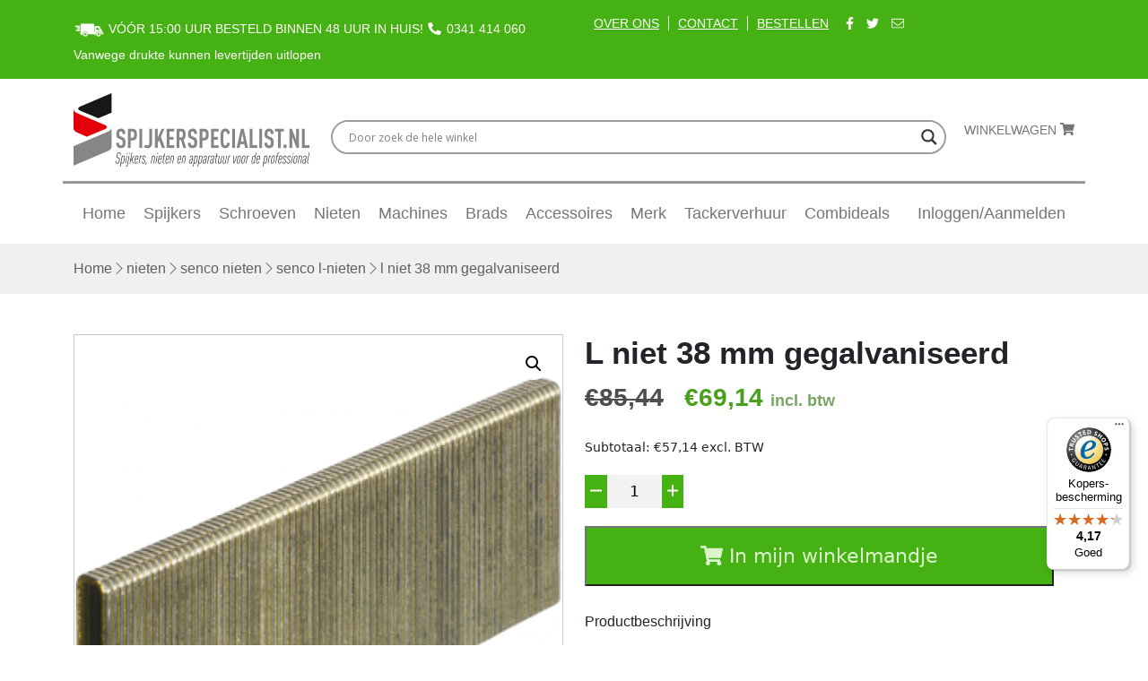

--- FILE ---
content_type: text/html; charset=UTF-8
request_url: https://spijkerspecialist.nl/nieten/l-niet-38-mm-gegalvaniseerd/
body_size: 21728
content:
<!doctype html>
<html lang="nl-NL">
  <head>
    <meta charset="utf-8">
    <meta http-equiv="x-ua-compatible" content="ie=edge">
    <meta name="viewport" content="width=device-width, initial-scale=1, shrink-to-fit=no">
    <meta name='robots' content='index, follow, max-image-preview:large, max-snippet:-1, max-video-preview:-1' />

<!-- Google Tag Manager for WordPress by gtm4wp.com -->
<script data-cfasync="false" data-pagespeed-no-defer>
	var gtm4wp_datalayer_name = "dataLayer";
	var dataLayer = dataLayer || [];
	const gtm4wp_use_sku_instead = 1;
	const gtm4wp_currency = 'EUR';
	const gtm4wp_product_per_impression = 0;
	const gtm4wp_clear_ecommerce = false;
	const gtm4wp_datalayer_max_timeout = 2000;
</script>
<!-- End Google Tag Manager for WordPress by gtm4wp.com -->
	<!-- This site is optimized with the Yoast SEO Premium plugin v26.6 (Yoast SEO v26.6) - https://yoast.com/wordpress/plugins/seo/ -->
	<title>L niet 38 mm gegalvaniseerd - spijkerspecialist.nl</title>
	<meta name="description" content="L Nieten 38mm Gegalvaniseerd kopen? Extra sterk, roestvrij en ideaal voor houtbewerking, bekleding en verpakkingen. Bestel nu en profiteer direct!" />
	<link rel="canonical" href="https://spijkerspecialist.nl/nieten/l-niet-38-mm-gegalvaniseerd/" />
	<meta property="og:locale" content="nl_NL" />
	<meta property="og:type" content="article" />
	<meta property="og:title" content="L niet 38 mm gegalvaniseerd" />
	<meta property="og:description" content="L Nieten 38mm Gegalvaniseerd kopen? Extra sterk, roestvrij en ideaal voor houtbewerking, bekleding en verpakkingen. Bestel nu en profiteer direct!" />
	<meta property="og:url" content="https://spijkerspecialist.nl/nieten/l-niet-38-mm-gegalvaniseerd/" />
	<meta property="og:site_name" content="spijkerspecialist.nl" />
	<meta property="article:publisher" content="https://www.facebook.com/Spijkerspecialist.nl/?locale=nl_NL" />
	<meta property="article:modified_time" content="2025-02-21T08:07:51+00:00" />
	<meta property="og:image" content="https://spijkerspecialist.nl/app/uploads/2019/05/L-niet-38-mm-gegalvaniseerd.png" />
	<meta property="og:image:width" content="670" />
	<meta property="og:image:height" content="640" />
	<meta property="og:image:type" content="image/png" />
	<meta name="twitter:card" content="summary_large_image" />
	<meta name="twitter:label1" content="Geschatte leestijd" />
	<meta name="twitter:data1" content="4 minuten" />
	<script type="application/ld+json" class="yoast-schema-graph">{"@context":"https://schema.org","@graph":[{"@type":"WebPage","@id":"https://spijkerspecialist.nl/nieten/l-niet-38-mm-gegalvaniseerd/","url":"https://spijkerspecialist.nl/nieten/l-niet-38-mm-gegalvaniseerd/","name":"L niet 38 mm gegalvaniseerd - spijkerspecialist.nl","isPartOf":{"@id":"https://spijkerspecialist.nl/#website"},"primaryImageOfPage":{"@id":"https://spijkerspecialist.nl/nieten/l-niet-38-mm-gegalvaniseerd/#primaryimage"},"image":{"@id":"https://spijkerspecialist.nl/nieten/l-niet-38-mm-gegalvaniseerd/#primaryimage"},"thumbnailUrl":"https://spijkerspecialist.nl/app/uploads/2019/05/L-niet-38-mm-gegalvaniseerd.png","datePublished":"2019-05-10T09:40:27+00:00","dateModified":"2025-02-21T08:07:51+00:00","description":"L Nieten 38mm Gegalvaniseerd kopen? Extra sterk, roestvrij en ideaal voor houtbewerking, bekleding en verpakkingen. Bestel nu en profiteer direct!","breadcrumb":{"@id":"https://spijkerspecialist.nl/nieten/l-niet-38-mm-gegalvaniseerd/#breadcrumb"},"inLanguage":"nl-NL","potentialAction":[{"@type":"ReadAction","target":["https://spijkerspecialist.nl/nieten/l-niet-38-mm-gegalvaniseerd/"]}]},{"@type":"ImageObject","inLanguage":"nl-NL","@id":"https://spijkerspecialist.nl/nieten/l-niet-38-mm-gegalvaniseerd/#primaryimage","url":"https://spijkerspecialist.nl/app/uploads/2019/05/L-niet-38-mm-gegalvaniseerd.png","contentUrl":"https://spijkerspecialist.nl/app/uploads/2019/05/L-niet-38-mm-gegalvaniseerd.png","width":670,"height":640,"caption":"L17BAB"},{"@type":"BreadcrumbList","@id":"https://spijkerspecialist.nl/nieten/l-niet-38-mm-gegalvaniseerd/#breadcrumb","itemListElement":[{"@type":"ListItem","position":1,"name":"Home","item":"https://spijkerspecialist.nl/"},{"@type":"ListItem","position":2,"name":"Shop","item":"https://spijkerspecialist.nl/shop/"},{"@type":"ListItem","position":3,"name":"Nieten","item":"https://spijkerspecialist.nl/nieten/"},{"@type":"ListItem","position":4,"name":"Senco Nieten","item":"https://spijkerspecialist.nl/nieten/senco-nieten/"},{"@type":"ListItem","position":5,"name":"Senco L-nieten","item":"https://spijkerspecialist.nl/nieten/senco-nieten/l-nieten/"},{"@type":"ListItem","position":6,"name":"L niet 38 mm gegalvaniseerd"}]},{"@type":"WebSite","@id":"https://spijkerspecialist.nl/#website","url":"https://spijkerspecialist.nl/","name":"spijkerspecialist.nl","description":"Spijkers, nieten en apparatuur voor professional","publisher":{"@id":"https://spijkerspecialist.nl/#organization"},"potentialAction":[{"@type":"SearchAction","target":{"@type":"EntryPoint","urlTemplate":"https://spijkerspecialist.nl/?s={search_term_string}"},"query-input":{"@type":"PropertyValueSpecification","valueRequired":true,"valueName":"search_term_string"}}],"inLanguage":"nl-NL"},{"@type":"Organization","@id":"https://spijkerspecialist.nl/#organization","name":"spijkerspecialist.nl","url":"https://spijkerspecialist.nl/","logo":{"@type":"ImageObject","inLanguage":"nl-NL","@id":"https://spijkerspecialist.nl/#/schema/logo/image/","url":"https://spijkerspecialist.nl/app/uploads/2019/04/cropped-Image-14.png","contentUrl":"https://spijkerspecialist.nl/app/uploads/2019/04/cropped-Image-14.png","width":263,"height":82,"caption":"spijkerspecialist.nl"},"image":{"@id":"https://spijkerspecialist.nl/#/schema/logo/image/"},"sameAs":["https://www.facebook.com/Spijkerspecialist.nl/?locale=nl_NL","https://www.instagram.com/spijkerspecialist.nl/channel/"]}]}</script>
	<!-- / Yoast SEO Premium plugin. -->


<link rel='dns-prefetch' href='//widgets.trustedshops.com' />
<link rel="alternate" title="oEmbed (JSON)" type="application/json+oembed" href="https://spijkerspecialist.nl/wp-json/oembed/1.0/embed?url=https%3A%2F%2Fspijkerspecialist.nl%2Fnieten%2Fl-niet-38-mm-gegalvaniseerd%2F" />
<link rel="alternate" title="oEmbed (XML)" type="text/xml+oembed" href="https://spijkerspecialist.nl/wp-json/oembed/1.0/embed?url=https%3A%2F%2Fspijkerspecialist.nl%2Fnieten%2Fl-niet-38-mm-gegalvaniseerd%2F&#038;format=xml" />
<style id='wp-img-auto-sizes-contain-inline-css' type='text/css'>
img:is([sizes=auto i],[sizes^="auto," i]){contain-intrinsic-size:3000px 1500px}
/*# sourceURL=wp-img-auto-sizes-contain-inline-css */
</style>
<style id='wp-emoji-styles-inline-css' type='text/css'>

	img.wp-smiley, img.emoji {
		display: inline !important;
		border: none !important;
		box-shadow: none !important;
		height: 1em !important;
		width: 1em !important;
		margin: 0 0.07em !important;
		vertical-align: -0.1em !important;
		background: none !important;
		padding: 0 !important;
	}
/*# sourceURL=wp-emoji-styles-inline-css */
</style>
<link rel='stylesheet' id='wp-block-library-css' href='https://spijkerspecialist.nl/wp/wp-includes/css/dist/block-library/style.min.css?ver=6.9' type='text/css' media='all' />
<style id='global-styles-inline-css' type='text/css'>
:root{--wp--preset--aspect-ratio--square: 1;--wp--preset--aspect-ratio--4-3: 4/3;--wp--preset--aspect-ratio--3-4: 3/4;--wp--preset--aspect-ratio--3-2: 3/2;--wp--preset--aspect-ratio--2-3: 2/3;--wp--preset--aspect-ratio--16-9: 16/9;--wp--preset--aspect-ratio--9-16: 9/16;--wp--preset--color--black: #000000;--wp--preset--color--cyan-bluish-gray: #abb8c3;--wp--preset--color--white: #ffffff;--wp--preset--color--pale-pink: #f78da7;--wp--preset--color--vivid-red: #cf2e2e;--wp--preset--color--luminous-vivid-orange: #ff6900;--wp--preset--color--luminous-vivid-amber: #fcb900;--wp--preset--color--light-green-cyan: #7bdcb5;--wp--preset--color--vivid-green-cyan: #00d084;--wp--preset--color--pale-cyan-blue: #8ed1fc;--wp--preset--color--vivid-cyan-blue: #0693e3;--wp--preset--color--vivid-purple: #9b51e0;--wp--preset--gradient--vivid-cyan-blue-to-vivid-purple: linear-gradient(135deg,rgb(6,147,227) 0%,rgb(155,81,224) 100%);--wp--preset--gradient--light-green-cyan-to-vivid-green-cyan: linear-gradient(135deg,rgb(122,220,180) 0%,rgb(0,208,130) 100%);--wp--preset--gradient--luminous-vivid-amber-to-luminous-vivid-orange: linear-gradient(135deg,rgb(252,185,0) 0%,rgb(255,105,0) 100%);--wp--preset--gradient--luminous-vivid-orange-to-vivid-red: linear-gradient(135deg,rgb(255,105,0) 0%,rgb(207,46,46) 100%);--wp--preset--gradient--very-light-gray-to-cyan-bluish-gray: linear-gradient(135deg,rgb(238,238,238) 0%,rgb(169,184,195) 100%);--wp--preset--gradient--cool-to-warm-spectrum: linear-gradient(135deg,rgb(74,234,220) 0%,rgb(151,120,209) 20%,rgb(207,42,186) 40%,rgb(238,44,130) 60%,rgb(251,105,98) 80%,rgb(254,248,76) 100%);--wp--preset--gradient--blush-light-purple: linear-gradient(135deg,rgb(255,206,236) 0%,rgb(152,150,240) 100%);--wp--preset--gradient--blush-bordeaux: linear-gradient(135deg,rgb(254,205,165) 0%,rgb(254,45,45) 50%,rgb(107,0,62) 100%);--wp--preset--gradient--luminous-dusk: linear-gradient(135deg,rgb(255,203,112) 0%,rgb(199,81,192) 50%,rgb(65,88,208) 100%);--wp--preset--gradient--pale-ocean: linear-gradient(135deg,rgb(255,245,203) 0%,rgb(182,227,212) 50%,rgb(51,167,181) 100%);--wp--preset--gradient--electric-grass: linear-gradient(135deg,rgb(202,248,128) 0%,rgb(113,206,126) 100%);--wp--preset--gradient--midnight: linear-gradient(135deg,rgb(2,3,129) 0%,rgb(40,116,252) 100%);--wp--preset--font-size--small: 13px;--wp--preset--font-size--medium: 20px;--wp--preset--font-size--large: 36px;--wp--preset--font-size--x-large: 42px;--wp--preset--spacing--20: 0.44rem;--wp--preset--spacing--30: 0.67rem;--wp--preset--spacing--40: 1rem;--wp--preset--spacing--50: 1.5rem;--wp--preset--spacing--60: 2.25rem;--wp--preset--spacing--70: 3.38rem;--wp--preset--spacing--80: 5.06rem;--wp--preset--shadow--natural: 6px 6px 9px rgba(0, 0, 0, 0.2);--wp--preset--shadow--deep: 12px 12px 50px rgba(0, 0, 0, 0.4);--wp--preset--shadow--sharp: 6px 6px 0px rgba(0, 0, 0, 0.2);--wp--preset--shadow--outlined: 6px 6px 0px -3px rgb(255, 255, 255), 6px 6px rgb(0, 0, 0);--wp--preset--shadow--crisp: 6px 6px 0px rgb(0, 0, 0);}:where(body) { margin: 0; }.wp-site-blocks > .alignleft { float: left; margin-right: 2em; }.wp-site-blocks > .alignright { float: right; margin-left: 2em; }.wp-site-blocks > .aligncenter { justify-content: center; margin-left: auto; margin-right: auto; }:where(.is-layout-flex){gap: 0.5em;}:where(.is-layout-grid){gap: 0.5em;}.is-layout-flow > .alignleft{float: left;margin-inline-start: 0;margin-inline-end: 2em;}.is-layout-flow > .alignright{float: right;margin-inline-start: 2em;margin-inline-end: 0;}.is-layout-flow > .aligncenter{margin-left: auto !important;margin-right: auto !important;}.is-layout-constrained > .alignleft{float: left;margin-inline-start: 0;margin-inline-end: 2em;}.is-layout-constrained > .alignright{float: right;margin-inline-start: 2em;margin-inline-end: 0;}.is-layout-constrained > .aligncenter{margin-left: auto !important;margin-right: auto !important;}.is-layout-constrained > :where(:not(.alignleft):not(.alignright):not(.alignfull)){margin-left: auto !important;margin-right: auto !important;}body .is-layout-flex{display: flex;}.is-layout-flex{flex-wrap: wrap;align-items: center;}.is-layout-flex > :is(*, div){margin: 0;}body .is-layout-grid{display: grid;}.is-layout-grid > :is(*, div){margin: 0;}body{padding-top: 0px;padding-right: 0px;padding-bottom: 0px;padding-left: 0px;}a:where(:not(.wp-element-button)){text-decoration: underline;}:root :where(.wp-element-button, .wp-block-button__link){background-color: #32373c;border-width: 0;color: #fff;font-family: inherit;font-size: inherit;font-style: inherit;font-weight: inherit;letter-spacing: inherit;line-height: inherit;padding-top: calc(0.667em + 2px);padding-right: calc(1.333em + 2px);padding-bottom: calc(0.667em + 2px);padding-left: calc(1.333em + 2px);text-decoration: none;text-transform: inherit;}.has-black-color{color: var(--wp--preset--color--black) !important;}.has-cyan-bluish-gray-color{color: var(--wp--preset--color--cyan-bluish-gray) !important;}.has-white-color{color: var(--wp--preset--color--white) !important;}.has-pale-pink-color{color: var(--wp--preset--color--pale-pink) !important;}.has-vivid-red-color{color: var(--wp--preset--color--vivid-red) !important;}.has-luminous-vivid-orange-color{color: var(--wp--preset--color--luminous-vivid-orange) !important;}.has-luminous-vivid-amber-color{color: var(--wp--preset--color--luminous-vivid-amber) !important;}.has-light-green-cyan-color{color: var(--wp--preset--color--light-green-cyan) !important;}.has-vivid-green-cyan-color{color: var(--wp--preset--color--vivid-green-cyan) !important;}.has-pale-cyan-blue-color{color: var(--wp--preset--color--pale-cyan-blue) !important;}.has-vivid-cyan-blue-color{color: var(--wp--preset--color--vivid-cyan-blue) !important;}.has-vivid-purple-color{color: var(--wp--preset--color--vivid-purple) !important;}.has-black-background-color{background-color: var(--wp--preset--color--black) !important;}.has-cyan-bluish-gray-background-color{background-color: var(--wp--preset--color--cyan-bluish-gray) !important;}.has-white-background-color{background-color: var(--wp--preset--color--white) !important;}.has-pale-pink-background-color{background-color: var(--wp--preset--color--pale-pink) !important;}.has-vivid-red-background-color{background-color: var(--wp--preset--color--vivid-red) !important;}.has-luminous-vivid-orange-background-color{background-color: var(--wp--preset--color--luminous-vivid-orange) !important;}.has-luminous-vivid-amber-background-color{background-color: var(--wp--preset--color--luminous-vivid-amber) !important;}.has-light-green-cyan-background-color{background-color: var(--wp--preset--color--light-green-cyan) !important;}.has-vivid-green-cyan-background-color{background-color: var(--wp--preset--color--vivid-green-cyan) !important;}.has-pale-cyan-blue-background-color{background-color: var(--wp--preset--color--pale-cyan-blue) !important;}.has-vivid-cyan-blue-background-color{background-color: var(--wp--preset--color--vivid-cyan-blue) !important;}.has-vivid-purple-background-color{background-color: var(--wp--preset--color--vivid-purple) !important;}.has-black-border-color{border-color: var(--wp--preset--color--black) !important;}.has-cyan-bluish-gray-border-color{border-color: var(--wp--preset--color--cyan-bluish-gray) !important;}.has-white-border-color{border-color: var(--wp--preset--color--white) !important;}.has-pale-pink-border-color{border-color: var(--wp--preset--color--pale-pink) !important;}.has-vivid-red-border-color{border-color: var(--wp--preset--color--vivid-red) !important;}.has-luminous-vivid-orange-border-color{border-color: var(--wp--preset--color--luminous-vivid-orange) !important;}.has-luminous-vivid-amber-border-color{border-color: var(--wp--preset--color--luminous-vivid-amber) !important;}.has-light-green-cyan-border-color{border-color: var(--wp--preset--color--light-green-cyan) !important;}.has-vivid-green-cyan-border-color{border-color: var(--wp--preset--color--vivid-green-cyan) !important;}.has-pale-cyan-blue-border-color{border-color: var(--wp--preset--color--pale-cyan-blue) !important;}.has-vivid-cyan-blue-border-color{border-color: var(--wp--preset--color--vivid-cyan-blue) !important;}.has-vivid-purple-border-color{border-color: var(--wp--preset--color--vivid-purple) !important;}.has-vivid-cyan-blue-to-vivid-purple-gradient-background{background: var(--wp--preset--gradient--vivid-cyan-blue-to-vivid-purple) !important;}.has-light-green-cyan-to-vivid-green-cyan-gradient-background{background: var(--wp--preset--gradient--light-green-cyan-to-vivid-green-cyan) !important;}.has-luminous-vivid-amber-to-luminous-vivid-orange-gradient-background{background: var(--wp--preset--gradient--luminous-vivid-amber-to-luminous-vivid-orange) !important;}.has-luminous-vivid-orange-to-vivid-red-gradient-background{background: var(--wp--preset--gradient--luminous-vivid-orange-to-vivid-red) !important;}.has-very-light-gray-to-cyan-bluish-gray-gradient-background{background: var(--wp--preset--gradient--very-light-gray-to-cyan-bluish-gray) !important;}.has-cool-to-warm-spectrum-gradient-background{background: var(--wp--preset--gradient--cool-to-warm-spectrum) !important;}.has-blush-light-purple-gradient-background{background: var(--wp--preset--gradient--blush-light-purple) !important;}.has-blush-bordeaux-gradient-background{background: var(--wp--preset--gradient--blush-bordeaux) !important;}.has-luminous-dusk-gradient-background{background: var(--wp--preset--gradient--luminous-dusk) !important;}.has-pale-ocean-gradient-background{background: var(--wp--preset--gradient--pale-ocean) !important;}.has-electric-grass-gradient-background{background: var(--wp--preset--gradient--electric-grass) !important;}.has-midnight-gradient-background{background: var(--wp--preset--gradient--midnight) !important;}.has-small-font-size{font-size: var(--wp--preset--font-size--small) !important;}.has-medium-font-size{font-size: var(--wp--preset--font-size--medium) !important;}.has-large-font-size{font-size: var(--wp--preset--font-size--large) !important;}.has-x-large-font-size{font-size: var(--wp--preset--font-size--x-large) !important;}
/*# sourceURL=global-styles-inline-css */
</style>

<link rel='stylesheet' id='photoswipe-css' href='https://spijkerspecialist.nl/app/plugins/woocommerce/assets/css/photoswipe/photoswipe.min.css?ver=10.4.3' type='text/css' media='all' />
<link rel='stylesheet' id='photoswipe-default-skin-css' href='https://spijkerspecialist.nl/app/plugins/woocommerce/assets/css/photoswipe/default-skin/default-skin.min.css?ver=10.4.3' type='text/css' media='all' />
<link rel='stylesheet' id='woocommerce-layout-css' href='https://spijkerspecialist.nl/app/plugins/woocommerce/assets/css/woocommerce-layout.css?ver=10.4.3' type='text/css' media='all' />
<link rel='stylesheet' id='woocommerce-smallscreen-css' href='https://spijkerspecialist.nl/app/plugins/woocommerce/assets/css/woocommerce-smallscreen.css?ver=10.4.3' type='text/css' media='only screen and (max-width: 768px)' />
<link rel='stylesheet' id='woocommerce-general-css' href='https://spijkerspecialist.nl/app/plugins/woocommerce/assets/css/woocommerce.css?ver=10.4.3' type='text/css' media='all' />
<style id='woocommerce-inline-inline-css' type='text/css'>
.woocommerce form .form-row .required { visibility: visible; }
/*# sourceURL=woocommerce-inline-inline-css */
</style>
<link rel='stylesheet' id='wpdreams-asl-basic-css' href='https://spijkerspecialist.nl/app/plugins/ajax-search-lite/css/style.basic.css?ver=4.13.4' type='text/css' media='all' />
<style id='wpdreams-asl-basic-inline-css' type='text/css'>

					div[id*='ajaxsearchlitesettings'].searchsettings .asl_option_inner label {
						font-size: 0px !important;
						color: rgba(0, 0, 0, 0);
					}
					div[id*='ajaxsearchlitesettings'].searchsettings .asl_option_inner label:after {
						font-size: 11px !important;
						position: absolute;
						top: 0;
						left: 0;
						z-index: 1;
					}
					.asl_w_container {
						width: 300px;
						margin: 0px 0px 0px 0px;
						min-width: 200px;
					}
					div[id*='ajaxsearchlite'].asl_m {
						width: 100%;
					}
					div[id*='ajaxsearchliteres'].wpdreams_asl_results div.resdrg span.highlighted {
						font-weight: bold;
						color: rgba(217, 49, 43, 1);
						background-color: rgba(238, 238, 238, 1);
					}
					div[id*='ajaxsearchliteres'].wpdreams_asl_results .results img.asl_image {
						width: 70px;
						height: 70px;
						object-fit: cover;
					}
					div[id*='ajaxsearchlite'].asl_r .results {
						max-height: none;
					}
					div[id*='ajaxsearchlite'].asl_r {
						position: absolute;
					}
				
						div.asl_m.asl_w {
							border:2px solid rgb(156, 156, 156) !important;border-radius:20px 20px 20px 20px !important;
							box-shadow: none !important;
						}
						div.asl_m.asl_w .probox {border: none !important;}
					
						div.asl_r.asl_w.vertical .results .item::after {
							display: block;
							position: absolute;
							bottom: 0;
							content: '';
							height: 1px;
							width: 100%;
							background: #D8D8D8;
						}
						div.asl_r.asl_w.vertical .results .item.asl_last_item::after {
							display: none;
						}
					 .probox {
padding: 3px !important;
}
/*# sourceURL=wpdreams-asl-basic-inline-css */
</style>
<link rel='stylesheet' id='wpdreams-asl-instance-css' href='https://spijkerspecialist.nl/app/plugins/ajax-search-lite/css/style-curvy-black.css?ver=4.13.4' type='text/css' media='all' />
<link rel='stylesheet' id='mollie-applepaydirect-css' href='https://spijkerspecialist.nl/app/plugins/mollie-payments-for-woocommerce/public/css/mollie-applepaydirect.min.css?ver=1761554028' type='text/css' media='screen' />
<link rel='stylesheet' id='main/0-css' href='https://spijkerspecialist.nl/app/themes/sage-theme/public/css/main.3da518.css' type='text/css' media='all' />
<script type="text/template" id="tmpl-variation-template">
	<div class="woocommerce-variation-description">{{{ data.variation.variation_description }}}</div>
	<div class="woocommerce-variation-price">{{{ data.variation.price_html }}}</div>
	<div class="woocommerce-variation-availability">{{{ data.variation.availability_html }}}</div>
</script>
<script type="text/template" id="tmpl-unavailable-variation-template">
	<p role="alert">Dit product is niet beschikbaar. Kies een andere combinatie.</p>
</script>
<script type="text/javascript" src="https://spijkerspecialist.nl/wp/wp-includes/js/jquery/jquery.min.js?ver=3.7.1" id="jquery-core-js"></script>
<script type="text/javascript" src="https://spijkerspecialist.nl/wp/wp-includes/js/jquery/jquery-migrate.min.js?ver=3.4.1" id="jquery-migrate-js"></script>
<script type="text/javascript" src="//spijkerspecialist.nl/app/plugins/revslider/sr6/assets/js/rbtools.min.js?ver=6.7.40" async id="tp-tools-js"></script>
<script type="text/javascript" src="//spijkerspecialist.nl/app/plugins/revslider/sr6/assets/js/rs6.min.js?ver=6.7.40" async id="revmin-js"></script>
<script type="text/javascript" src="https://spijkerspecialist.nl/app/plugins/woocommerce/assets/js/jquery-blockui/jquery.blockUI.min.js?ver=2.7.0-wc.10.4.3" id="wc-jquery-blockui-js" data-wp-strategy="defer"></script>
<script type="text/javascript" id="wc-add-to-cart-js-extra">
/* <![CDATA[ */
var wc_add_to_cart_params = {"ajax_url":"/wp/wp-admin/admin-ajax.php","wc_ajax_url":"/?wc-ajax=%%endpoint%%","i18n_view_cart":"Bekijk winkelwagen","cart_url":"https://spijkerspecialist.nl/winkelwagen/","is_cart":"","cart_redirect_after_add":"no"};
//# sourceURL=wc-add-to-cart-js-extra
/* ]]> */
</script>
<script type="text/javascript" src="https://spijkerspecialist.nl/app/plugins/woocommerce/assets/js/frontend/add-to-cart.min.js?ver=10.4.3" id="wc-add-to-cart-js" defer="defer" data-wp-strategy="defer"></script>
<script type="text/javascript" src="https://spijkerspecialist.nl/app/plugins/woocommerce/assets/js/zoom/jquery.zoom.min.js?ver=1.7.21-wc.10.4.3" id="wc-zoom-js" defer="defer" data-wp-strategy="defer"></script>
<script type="text/javascript" src="https://spijkerspecialist.nl/app/plugins/woocommerce/assets/js/flexslider/jquery.flexslider.min.js?ver=2.7.2-wc.10.4.3" id="wc-flexslider-js" defer="defer" data-wp-strategy="defer"></script>
<script type="text/javascript" src="https://spijkerspecialist.nl/app/plugins/woocommerce/assets/js/photoswipe/photoswipe.min.js?ver=4.1.1-wc.10.4.3" id="wc-photoswipe-js" defer="defer" data-wp-strategy="defer"></script>
<script type="text/javascript" src="https://spijkerspecialist.nl/app/plugins/woocommerce/assets/js/photoswipe/photoswipe-ui-default.min.js?ver=4.1.1-wc.10.4.3" id="wc-photoswipe-ui-default-js" defer="defer" data-wp-strategy="defer"></script>
<script type="text/javascript" id="wc-single-product-js-extra">
/* <![CDATA[ */
var wc_single_product_params = {"i18n_required_rating_text":"Selecteer een waardering","i18n_rating_options":["1 van de 5 sterren","2 van de 5 sterren","3 van de 5 sterren","4 van de 5 sterren","5 van de 5 sterren"],"i18n_product_gallery_trigger_text":"Afbeeldinggalerij in volledig scherm bekijken","review_rating_required":"yes","flexslider":{"rtl":false,"animation":"slide","smoothHeight":true,"directionNav":false,"controlNav":"thumbnails","slideshow":false,"animationSpeed":500,"animationLoop":false,"allowOneSlide":false},"zoom_enabled":"1","zoom_options":[],"photoswipe_enabled":"1","photoswipe_options":{"shareEl":false,"closeOnScroll":false,"history":false,"hideAnimationDuration":0,"showAnimationDuration":0},"flexslider_enabled":"1"};
//# sourceURL=wc-single-product-js-extra
/* ]]> */
</script>
<script type="text/javascript" src="https://spijkerspecialist.nl/app/plugins/woocommerce/assets/js/frontend/single-product.min.js?ver=10.4.3" id="wc-single-product-js" defer="defer" data-wp-strategy="defer"></script>
<script type="text/javascript" src="https://spijkerspecialist.nl/app/plugins/woocommerce/assets/js/js-cookie/js.cookie.min.js?ver=2.1.4-wc.10.4.3" id="wc-js-cookie-js" defer="defer" data-wp-strategy="defer"></script>
<script type="text/javascript" id="woocommerce-js-extra">
/* <![CDATA[ */
var woocommerce_params = {"ajax_url":"/wp/wp-admin/admin-ajax.php","wc_ajax_url":"/?wc-ajax=%%endpoint%%","i18n_password_show":"Wachtwoord weergeven","i18n_password_hide":"Wachtwoord verbergen"};
//# sourceURL=woocommerce-js-extra
/* ]]> */
</script>
<script type="text/javascript" src="https://spijkerspecialist.nl/app/plugins/woocommerce/assets/js/frontend/woocommerce.min.js?ver=10.4.3" id="woocommerce-js" defer="defer" data-wp-strategy="defer"></script>
<script type="text/javascript" src="https://spijkerspecialist.nl/wp/wp-includes/js/underscore.min.js?ver=1.13.7" id="underscore-js"></script>
<script type="text/javascript" id="wp-util-js-extra">
/* <![CDATA[ */
var _wpUtilSettings = {"ajax":{"url":"/wp/wp-admin/admin-ajax.php"}};
//# sourceURL=wp-util-js-extra
/* ]]> */
</script>
<script type="text/javascript" src="https://spijkerspecialist.nl/wp/wp-includes/js/wp-util.min.js?ver=6.9" id="wp-util-js"></script>
<link rel="https://api.w.org/" href="https://spijkerspecialist.nl/wp-json/" /><link rel="alternate" title="JSON" type="application/json" href="https://spijkerspecialist.nl/wp-json/wp/v2/product/560" /><link rel="EditURI" type="application/rsd+xml" title="RSD" href="https://spijkerspecialist.nl/wp/xmlrpc.php?rsd" />
<meta name="generator" content="WordPress 6.9" />
<meta name="generator" content="WooCommerce 10.4.3" />
<link rel='shortlink' href='https://spijkerspecialist.nl/?p=560' />

<!-- This website runs the Product Feed PRO for WooCommerce by AdTribes.io plugin - version woocommercesea_option_installed_version -->

<!-- Google Tag Manager for WordPress by gtm4wp.com -->
<!-- GTM Container placement set to manual -->
<script data-cfasync="false" data-pagespeed-no-defer>
	var dataLayer_content = {"visitorLoginState":"logged-out","visitorEmail":"","visitorEmailHash":"","visitorRegistrationDate":"","visitorUsername":"","pagePostType":"product","pagePostType2":"single-product","pagePostAuthor":"mark","customerTotalOrders":0,"customerTotalOrderValue":0,"customerFirstName":"","customerLastName":"","customerBillingFirstName":"","customerBillingLastName":"","customerBillingCompany":"","customerBillingAddress1":"","customerBillingAddress2":"","customerBillingCity":"","customerBillingState":"","customerBillingPostcode":"","customerBillingCountry":"","customerBillingEmail":"","customerBillingEmailHash":"","customerBillingPhone":"","customerShippingFirstName":"","customerShippingLastName":"","customerShippingCompany":"","customerShippingAddress1":"","customerShippingAddress2":"","customerShippingCity":"","customerShippingState":"","customerShippingPostcode":"","customerShippingCountry":"","productRatingCounts":[],"productAverageRating":0,"productReviewCount":0,"productType":"simple","productIsVariable":0};
	dataLayer.push( dataLayer_content );
</script>
<script data-cfasync="false" data-pagespeed-no-defer>
(function(w,d,s,l,i){w[l]=w[l]||[];w[l].push({'gtm.start':
new Date().getTime(),event:'gtm.js'});var f=d.getElementsByTagName(s)[0],
j=d.createElement(s),dl=l!='dataLayer'?'&l='+l:'';j.async=true;j.src=
'//www.googletagmanager.com/gtm.js?id='+i+dl;f.parentNode.insertBefore(j,f);
})(window,document,'script','dataLayer','GTM-PSPWMPZ');
</script>
<!-- End Google Tag Manager for WordPress by gtm4wp.com -->    <style>
        .quantity input::-webkit-outer-spin-button,
        .quantity input::-webkit-inner-spin-button {
            display: none;
            margin: 0;
        }
        .quantity input.qty {
            appearance: textfield;
            -webkit-appearance: none;
            -moz-appearance: textfield;
        }
    </style>
    	<noscript><style>.woocommerce-product-gallery{ opacity: 1 !important; }</style></noscript>
					<link rel="preconnect" href="https://fonts.gstatic.com" crossorigin />
				<link rel="preload" as="style" href="//fonts.googleapis.com/css?family=Open+Sans&display=swap" />
								<link rel="stylesheet" href="//fonts.googleapis.com/css?family=Open+Sans&display=swap" media="all" />
				<meta name="generator" content="Powered by Slider Revolution 6.7.40 - responsive, Mobile-Friendly Slider Plugin for WordPress with comfortable drag and drop interface." />
<link rel="icon" href="https://spijkerspecialist.nl/app/uploads/2019/06/favicoon.png" sizes="32x32" />
<link rel="icon" href="https://spijkerspecialist.nl/app/uploads/2019/06/favicoon.png" sizes="192x192" />
<link rel="apple-touch-icon" href="https://spijkerspecialist.nl/app/uploads/2019/06/favicoon.png" />
<meta name="msapplication-TileImage" content="https://spijkerspecialist.nl/app/uploads/2019/06/favicoon.png" />
<script>function setREVStartSize(e){
			//window.requestAnimationFrame(function() {
				window.RSIW = window.RSIW===undefined ? window.innerWidth : window.RSIW;
				window.RSIH = window.RSIH===undefined ? window.innerHeight : window.RSIH;
				try {
					var pw = document.getElementById(e.c).parentNode.offsetWidth,
						newh;
					pw = pw===0 || isNaN(pw) || (e.l=="fullwidth" || e.layout=="fullwidth") ? window.RSIW : pw;
					e.tabw = e.tabw===undefined ? 0 : parseInt(e.tabw);
					e.thumbw = e.thumbw===undefined ? 0 : parseInt(e.thumbw);
					e.tabh = e.tabh===undefined ? 0 : parseInt(e.tabh);
					e.thumbh = e.thumbh===undefined ? 0 : parseInt(e.thumbh);
					e.tabhide = e.tabhide===undefined ? 0 : parseInt(e.tabhide);
					e.thumbhide = e.thumbhide===undefined ? 0 : parseInt(e.thumbhide);
					e.mh = e.mh===undefined || e.mh=="" || e.mh==="auto" ? 0 : parseInt(e.mh,0);
					if(e.layout==="fullscreen" || e.l==="fullscreen")
						newh = Math.max(e.mh,window.RSIH);
					else{
						e.gw = Array.isArray(e.gw) ? e.gw : [e.gw];
						for (var i in e.rl) if (e.gw[i]===undefined || e.gw[i]===0) e.gw[i] = e.gw[i-1];
						e.gh = e.el===undefined || e.el==="" || (Array.isArray(e.el) && e.el.length==0)? e.gh : e.el;
						e.gh = Array.isArray(e.gh) ? e.gh : [e.gh];
						for (var i in e.rl) if (e.gh[i]===undefined || e.gh[i]===0) e.gh[i] = e.gh[i-1];
											
						var nl = new Array(e.rl.length),
							ix = 0,
							sl;
						e.tabw = e.tabhide>=pw ? 0 : e.tabw;
						e.thumbw = e.thumbhide>=pw ? 0 : e.thumbw;
						e.tabh = e.tabhide>=pw ? 0 : e.tabh;
						e.thumbh = e.thumbhide>=pw ? 0 : e.thumbh;
						for (var i in e.rl) nl[i] = e.rl[i]<window.RSIW ? 0 : e.rl[i];
						sl = nl[0];
						for (var i in nl) if (sl>nl[i] && nl[i]>0) { sl = nl[i]; ix=i;}
						var m = pw>(e.gw[ix]+e.tabw+e.thumbw) ? 1 : (pw-(e.tabw+e.thumbw)) / (e.gw[ix]);
						newh =  (e.gh[ix] * m) + (e.tabh + e.thumbh);
					}
					var el = document.getElementById(e.c);
					if (el!==null && el) el.style.height = newh+"px";
					el = document.getElementById(e.c+"_wrapper");
					if (el!==null && el) {
						el.style.height = newh+"px";
						el.style.display = "block";
					}
				} catch(e){
					console.log("Failure at Presize of Slider:" + e)
				}
			//});
		  };</script>
		<style type="text/css" id="wp-custom-css">
			.menu-main-menu-container {
	width: 100%;
}
.contact-information-single {
	background-size:  40%;
	text-shadow: 1px 1px #eee;
}
.ul-benefits,
.tags-custom {
	display: none;
}

.navbar-nav .nav-link {
	padding: 0 !important;
	font-size: 18px !important;
}

.on-sale {
	display: none;
}

.navbar-nav li:last-child{
	margin-left: auto;
}

.woocommerce .single-product-breadcrumb-wrap .woocommerce-breadcrumb {
	font-size: 16px;
}

.archive.woocommerce .content-area .producten .product a img {
	max-height: 180px;
}

.woocommerce ul.cart_list li img, .woocommerce ul.product_list_widget li img {
	max-height: 80px;
	width: auto;
	max-width: 80px;
	float: left;
}

.woocommerce-cart table.cart img {
	max-height: 80px;
	width: auto;
}

.woocommerce ul.cart_list li a, .woocommerce ul.product_list_widget li a {
	clear: both;
}

.woocommerce ul.cart_list li img, .woocommerce ul.product_list_widget .quantity{
	display: block;
	padding-top: 7px;
}

.bottom-copyright-bar .methods {
	margin-top: 15px;
    display: flex;
	flex-wrap: wrap;
    justify-content: space-between;
    align-items: center;
}
.methods .widgetizedArea{
	padding: 5px;
	width: 25%;
}

.woocommerce-price-suffix {
	font-size: 18px
}

.product-categories .cat-item-1000 {
	display: none;
}
.woocommerce-widget-layered-nav-list{
	margin-top:20px!important;
}
.woocommerce-widget-layered-nav-list li{
	font-size:1.4em!important;
	border-bottom:#d9d9d9 1px solid!important;
}
.widgetizedArea h3{
	margin-top:20px;
}

.head-quote:after{
	content:"Vanwege drukte kunnen levertijden uitlopen"
}
.stukje-rechts{
	margin-left:15px!important;
}		</style>
		<!-- WooCommerce Colors -->
<style type="text/css">
p.demo_store{background-color:#46b112;color:#daf4ce;}.woocommerce small.note{color:#777;}.woocommerce .woocommerce-breadcrumb{color:#777;}.woocommerce .woocommerce-breadcrumb a{color:#777;}.woocommerce div.product span.price,.woocommerce div.product p.price{color:#77a464;}.woocommerce div.product .stock{color:#77a464;}.woocommerce span.onsale{background-color:#77a464;color:#fff;}.woocommerce ul.products li.product .price{color:#77a464;}.woocommerce ul.products li.product .price .from{color:rgba(132, 132, 132, 0.5);}.woocommerce nav.woocommerce-pagination ul{border:1px solid #d3ced3;}.woocommerce nav.woocommerce-pagination ul li{border-right:1px solid #d3ced3;}.woocommerce nav.woocommerce-pagination ul li span.current,.woocommerce nav.woocommerce-pagination ul li a:hover,.woocommerce nav.woocommerce-pagination ul li a:focus{background:#ebe9eb;color:#8a7e8a;}.woocommerce a.button,.woocommerce button.button,.woocommerce input.button,.woocommerce #respond input#submit{color:#515151;background-color:#ebe9eb;}.woocommerce a.button:hover,.woocommerce button.button:hover,.woocommerce input.button:hover,.woocommerce #respond input#submit:hover{background-color:#dad8da;color:#515151;}.woocommerce a.button.alt,.woocommerce button.button.alt,.woocommerce input.button.alt,.woocommerce #respond input#submit.alt{background-color:#46b112;color:#daf4ce;}.woocommerce a.button.alt:hover,.woocommerce button.button.alt:hover,.woocommerce input.button.alt:hover,.woocommerce #respond input#submit.alt:hover{background-color:#35a001;color:#daf4ce;}.woocommerce a.button.alt.disabled,.woocommerce button.button.alt.disabled,.woocommerce input.button.alt.disabled,.woocommerce #respond input#submit.alt.disabled,.woocommerce a.button.alt:disabled,.woocommerce button.button.alt:disabled,.woocommerce input.button.alt:disabled,.woocommerce #respond input#submit.alt:disabled,.woocommerce a.button.alt:disabled[disabled],.woocommerce button.button.alt:disabled[disabled],.woocommerce input.button.alt:disabled[disabled],.woocommerce #respond input#submit.alt:disabled[disabled],.woocommerce a.button.alt.disabled:hover,.woocommerce button.button.alt.disabled:hover,.woocommerce input.button.alt.disabled:hover,.woocommerce #respond input#submit.alt.disabled:hover,.woocommerce a.button.alt:disabled:hover,.woocommerce button.button.alt:disabled:hover,.woocommerce input.button.alt:disabled:hover,.woocommerce #respond input#submit.alt:disabled:hover,.woocommerce a.button.alt:disabled[disabled]:hover,.woocommerce button.button.alt:disabled[disabled]:hover,.woocommerce input.button.alt:disabled[disabled]:hover,.woocommerce #respond input#submit.alt:disabled[disabled]:hover{background-color:#46b112;color:#daf4ce;}.woocommerce a.button:disabled:hover,.woocommerce button.button:disabled:hover,.woocommerce input.button:disabled:hover,.woocommerce #respond input#submit:disabled:hover,.woocommerce a.button.disabled:hover,.woocommerce button.button.disabled:hover,.woocommerce input.button.disabled:hover,.woocommerce #respond input#submit.disabled:hover,.woocommerce a.button:disabled[disabled]:hover,.woocommerce button.button:disabled[disabled]:hover,.woocommerce input.button:disabled[disabled]:hover,.woocommerce #respond input#submit:disabled[disabled]:hover{background-color:#ebe9eb;}.woocommerce #reviews h2 small{color:#777;}.woocommerce #reviews h2 small a{color:#777;}.woocommerce #reviews #comments ol.commentlist li .meta{color:#777;}.woocommerce #reviews #comments ol.commentlist li img.avatar{background:#ebe9eb;border:1px solid #e4e1e4;}.woocommerce #reviews #comments ol.commentlist li .comment-text{border:1px solid #e4e1e4;}.woocommerce #reviews #comments ol.commentlist #respond{border:1px solid #e4e1e4;}.woocommerce .star-rating:before{color:#d3ced3;}.woocommerce.widget_shopping_cart .total,.woocommerce .widget_shopping_cart .total{border-top:3px double #ebe9eb;}.woocommerce form.login,.woocommerce form.checkout_coupon,.woocommerce form.register{border:1px solid #d3ced3;}.woocommerce .order_details li{border-right:1px dashed #d3ced3;}.woocommerce .widget_price_filter .ui-slider .ui-slider-handle{background-color:#46b112;}.woocommerce .widget_price_filter .ui-slider .ui-slider-range{background-color:#46b112;}.woocommerce .widget_price_filter .price_slider_wrapper .ui-widget-content{background-color:#026d00;}.woocommerce-cart table.cart td.actions .coupon .input-text{border:1px solid #d3ced3;}.woocommerce-cart .cart-collaterals .cart_totals p small{color:#777;}.woocommerce-cart .cart-collaterals .cart_totals table small{color:#777;}.woocommerce-cart .cart-collaterals .cart_totals .discount td{color:#77a464;}.woocommerce-cart .cart-collaterals .cart_totals tr td,.woocommerce-cart .cart-collaterals .cart_totals tr th{border-top:1px solid #ebe9eb;}.woocommerce-checkout .checkout .create-account small{color:#777;}.woocommerce-checkout #payment{background:#ebe9eb;}.woocommerce-checkout #payment ul.payment_methods{border-bottom:1px solid #d3ced3;}.woocommerce-checkout #payment div.payment_box{background-color:#dfdcdf;color:#515151;}.woocommerce-checkout #payment div.payment_box input.input-text,.woocommerce-checkout #payment div.payment_box textarea{border-color:#c7c1c7;border-top-color:#bab4ba;}.woocommerce-checkout #payment div.payment_box ::-webkit-input-placeholder{color:#bab4ba;}.woocommerce-checkout #payment div.payment_box :-moz-placeholder{color:#bab4ba;}.woocommerce-checkout #payment div.payment_box :-ms-input-placeholder{color:#bab4ba;}.woocommerce-checkout #payment div.payment_box span.help{color:#777;}.woocommerce-checkout #payment div.payment_box:after{content:"";display:block;border:8px solid #dfdcdf;border-right-color:transparent;border-left-color:transparent;border-top-color:transparent;position:absolute;top:-3px;left:0;margin:-1em 0 0 2em;}
</style>
<!--/WooCommerce Colors-->
  <link rel='stylesheet' id='wc-blocks-style-css' href='https://spijkerspecialist.nl/app/plugins/woocommerce/assets/client/blocks/wc-blocks.css?ver=wc-10.4.3' type='text/css' media='all' />
<link rel='stylesheet' id='rs-plugin-settings-css' href='//spijkerspecialist.nl/app/plugins/revslider/sr6/assets/css/rs6.css?ver=6.7.40' type='text/css' media='all' />
<style id='rs-plugin-settings-inline-css' type='text/css'>
#rs-demo-id {}
/*# sourceURL=rs-plugin-settings-inline-css */
</style>
</head>


  <body class="wp-singular product-template-default single single-product postid-560 wp-custom-logo wp-embed-responsive wp-theme-sage-theme wp-child-theme-sage-themeresources theme-sage-theme woocommerce woocommerce-page woocommerce-no-js l-niet-38-mm-gegalvaniseerd">
  
<!-- GTM Container placement set to manual -->
<!-- Google Tag Manager (noscript) -->
				<noscript><iframe src="https://www.googletagmanager.com/ns.html?id=GTM-PSPWMPZ" height="0" width="0" style="display:none;visibility:hidden" aria-hidden="true"></iframe></noscript>
<!-- End Google Tag Manager (noscript) -->  
    
<!-- GTM Container placement set to manual -->
<!-- Google Tag Manager (noscript) -->    

      <div class="header-wrap">
  <div class="container-wrap">
    <div class="container">

      <div class="wrapper_head_inner row">

        <div class="col-lg-6 col-0">


          <div class="head-quote py-3">
    
              <img src="https://spijkerspecialist.nl/app/themes/sage-theme/public/images/truck-header.c9d3fb.webp" alt="truck">
              VÓÓR 15:00 UUR BESTELD BINNEN 48 UUR IN HUIS! <span class="pl-xl-3 d-block d-xl-inline"><i class="fas fa-phone fa-fw fa-flip-horizontal"></i> 0341 414 060</span>
  
          </div>
        </div>
        <div class="col text-right">
          <nav class="nav-primary py-3">
                          <div class="menu-top-bar-menu-container"><ul id="menu-top-bar-menu" class="nav"><li id="menu-item-20" class="menu-item menu-item-type-post_type menu-item-object-page menu-item-20"><a href="https://spijkerspecialist.nl/over-ons/">Over ons</a></li>
<li id="menu-item-21" class="contact_page menu-item menu-item-type-post_type menu-item-object-page menu-item-21"><a href="https://spijkerspecialist.nl/contact/">Contact</a></li>
<li id="menu-item-19" class="menu-item menu-item-type-post_type menu-item-object-page menu-item-19"><a href="https://spijkerspecialist.nl/support/veilig-betalen/">Bestellen</a></li>
</ul></div>
                      </nav>
          <div class="menu-social-items">
           
          <div id="menu-social" class="menu-social"><ul id="menu-social-items" class="menu-items"><li id="menu-item-26" class="menu-item menu-item-type-custom menu-item-object-custom menu-item-26"><a target="_blank" href="https://nl-nl.facebook.com/Spijkerspecialist.nl/"><i class="fab fa-facebook-f"></i></a></li>
<li id="menu-item-25" class="menu-item menu-item-type-custom menu-item-object-custom menu-item-25"><a target="_blank" href="https://twitter.com/spijkerspecial"><i class="fab fa-twitter"></i></a></li>
<li id="menu-item-28" class="menu-item menu-item-type-custom menu-item-object-custom menu-item-28"><a target="_blank" href="mailto:info@spijkerspecialist.nl"><i class="fal fa-envelope"></i></a></li>
</ul></div>
                </div>
      </div>

      </div>
    </div>
  </div>
</div>
<div class="container">
  <div class="header-logo-search row py-3">
    <div class="sage-theme-logo col-auto order-md-0">
            <a href="https://spijkerspecialist.nl/" class="custom-logo-link" rel="home"><img width="263" height="82" src="https://spijkerspecialist.nl/app/uploads/2019/04/cropped-Image-14.png" class="custom-logo" alt="spijkerspecialist.nl" decoding="async" /></a>
          </div>
    
    <div class="sage-theme-cart woocommerce col-auto ml-auto order-md-2 text-right mr-md-0 mr-2"><a href="https://spijkerspecialist.nl/winkelwagen/"><span>WINKELWAGEN</span> <i class="fas fa-shopping-cart"></i></a>
               <div class="mini-cart">
          <div class = "widgetizedArea"><div class="widget_shopping_cart_content"></div></div>        </div>
          </div>
    <div class="w-100 d-block d-md-none"></div>
    <div class="sage-theme-search order-md-1 col-12 col-md-auto pt-3"><div class="asl_w_container asl_w_container_1" data-id="1" data-instance="1">
	<div id='ajaxsearchlite1'
		data-id="1"
		data-instance="1"
		class="asl_w asl_m asl_m_1 asl_m_1_1">
		<div class="probox">

	
	<div class='prosettings' style='display:none;' data-opened=0>
				<div class='innericon'>
			<svg version="1.1" xmlns="http://www.w3.org/2000/svg" xmlns:xlink="http://www.w3.org/1999/xlink" x="0px" y="0px" width="22" height="22" viewBox="0 0 512 512" enable-background="new 0 0 512 512" xml:space="preserve">
					<polygon transform = "rotate(90 256 256)" points="142.332,104.886 197.48,50 402.5,256 197.48,462 142.332,407.113 292.727,256 "/>
				</svg>
		</div>
	</div>

	
	
	<div class='proinput'>
		<form role="search" action='#' autocomplete="off"
				aria-label="Search form">
			<input aria-label="Search input"
					type='search' class='orig'
					tabindex="0"
					name='phrase'
					placeholder='Door zoek de hele winkel'
					value=''
					autocomplete="off"/>
			<input aria-label="Search autocomplete input"
					type='text'
					class='autocomplete'
					tabindex="-1"
					name='phrase'
					value=''
					autocomplete="off" disabled/>
			<input type='submit' value="Start search" style='width:0; height: 0; visibility: hidden;'>
		</form>
	</div>

	
	
	<button class='promagnifier' tabindex="0" aria-label="Search magnifier button">
				<span class='innericon' style="display:block;">
			<svg version="1.1" xmlns="http://www.w3.org/2000/svg" xmlns:xlink="http://www.w3.org/1999/xlink" x="0px" y="0px" width="22" height="22" viewBox="0 0 512 512" enable-background="new 0 0 512 512" xml:space="preserve">
					<path d="M460.355,421.59L353.844,315.078c20.041-27.553,31.885-61.437,31.885-98.037
						C385.729,124.934,310.793,50,218.686,50C126.58,50,51.645,124.934,51.645,217.041c0,92.106,74.936,167.041,167.041,167.041
						c34.912,0,67.352-10.773,94.184-29.158L419.945,462L460.355,421.59z M100.631,217.041c0-65.096,52.959-118.056,118.055-118.056
						c65.098,0,118.057,52.959,118.057,118.056c0,65.096-52.959,118.056-118.057,118.056C153.59,335.097,100.631,282.137,100.631,217.041
						z"/>
				</svg>
		</span>
	</button>

	
	
	<div class='proloading'>

		<div class="asl_loader"><div class="asl_loader-inner asl_simple-circle"></div></div>

			</div>

			<div class='proclose'>
			<svg version="1.1" xmlns="http://www.w3.org/2000/svg" xmlns:xlink="http://www.w3.org/1999/xlink" x="0px"
				y="0px"
				width="12" height="12" viewBox="0 0 512 512" enable-background="new 0 0 512 512"
				xml:space="preserve">
				<polygon points="438.393,374.595 319.757,255.977 438.378,137.348 374.595,73.607 255.995,192.225 137.375,73.622 73.607,137.352 192.246,255.983 73.622,374.625 137.352,438.393 256.002,319.734 374.652,438.378 "/>
			</svg>
		</div>
	
	
</div>	</div>
	<div class='asl_data_container' style="display:none !important;">
		<div class="asl_init_data wpdreams_asl_data_ct"
	style="display:none !important;"
	id="asl_init_id_1"
	data-asl-id="1"
	data-asl-instance="1"
	data-settings="{&quot;homeurl&quot;:&quot;https:\/\/spijkerspecialist.nl\/&quot;,&quot;resultstype&quot;:&quot;vertical&quot;,&quot;resultsposition&quot;:&quot;hover&quot;,&quot;itemscount&quot;:4,&quot;charcount&quot;:0,&quot;highlight&quot;:false,&quot;highlightWholewords&quot;:true,&quot;singleHighlight&quot;:false,&quot;scrollToResults&quot;:{&quot;enabled&quot;:false,&quot;offset&quot;:0},&quot;resultareaclickable&quot;:1,&quot;autocomplete&quot;:{&quot;enabled&quot;:false,&quot;lang&quot;:&quot;en&quot;,&quot;trigger_charcount&quot;:0},&quot;mobile&quot;:{&quot;menu_selector&quot;:&quot;#menu-toggle&quot;},&quot;trigger&quot;:{&quot;click&quot;:&quot;ajax_search&quot;,&quot;click_location&quot;:&quot;same&quot;,&quot;update_href&quot;:false,&quot;return&quot;:&quot;ajax_search&quot;,&quot;return_location&quot;:&quot;same&quot;,&quot;facet&quot;:true,&quot;type&quot;:true,&quot;redirect_url&quot;:&quot;?s={phrase}&quot;,&quot;delay&quot;:300},&quot;animations&quot;:{&quot;pc&quot;:{&quot;settings&quot;:{&quot;anim&quot;:&quot;fadedrop&quot;,&quot;dur&quot;:300},&quot;results&quot;:{&quot;anim&quot;:&quot;fadedrop&quot;,&quot;dur&quot;:300},&quot;items&quot;:&quot;voidanim&quot;},&quot;mob&quot;:{&quot;settings&quot;:{&quot;anim&quot;:&quot;fadedrop&quot;,&quot;dur&quot;:300},&quot;results&quot;:{&quot;anim&quot;:&quot;fadedrop&quot;,&quot;dur&quot;:300},&quot;items&quot;:&quot;voidanim&quot;}},&quot;autop&quot;:{&quot;state&quot;:true,&quot;phrase&quot;:&quot;&quot;,&quot;count&quot;:&quot;1&quot;},&quot;resPage&quot;:{&quot;useAjax&quot;:false,&quot;selector&quot;:&quot;#main&quot;,&quot;trigger_type&quot;:true,&quot;trigger_facet&quot;:true,&quot;trigger_magnifier&quot;:false,&quot;trigger_return&quot;:false},&quot;resultsSnapTo&quot;:&quot;left&quot;,&quot;results&quot;:{&quot;width&quot;:&quot;auto&quot;,&quot;width_tablet&quot;:&quot;auto&quot;,&quot;width_phone&quot;:&quot;auto&quot;},&quot;settingsimagepos&quot;:&quot;right&quot;,&quot;closeOnDocClick&quot;:true,&quot;overridewpdefault&quot;:false,&quot;override_method&quot;:&quot;get&quot;}"></div>
	<div id="asl_hidden_data">
		<svg style="position:absolute" height="0" width="0">
			<filter id="aslblur">
				<feGaussianBlur in="SourceGraphic" stdDeviation="4"/>
			</filter>
		</svg>
		<svg style="position:absolute" height="0" width="0">
			<filter id="no_aslblur"></filter>
		</svg>
	</div>
	</div>

	<div id='ajaxsearchliteres1'
	class='vertical wpdreams_asl_results asl_w asl_r asl_r_1 asl_r_1_1'>

	
	<div class="results">

		
		<div class="resdrg">
		</div>

		
	</div>

	
	
</div>

	<div id='__original__ajaxsearchlitesettings1'
		data-id="1"
		class="searchsettings wpdreams_asl_settings asl_w asl_s asl_s_1">
		<form name='options'
		aria-label="Search settings form"
		autocomplete = 'off'>

	
	
	<input type="hidden" name="filters_changed" style="display:none;" value="0">
	<input type="hidden" name="filters_initial" style="display:none;" value="1">

	<div class="asl_option_inner hiddend">
		<input type='hidden' name='qtranslate_lang' id='qtranslate_lang'
				value='0'/>
	</div>

	
	
	<fieldset class="asl_sett_scroll">
		<legend style="display: none;">Generic selectors</legend>
		<div class="asl_option" tabindex="0">
			<div class="asl_option_inner">
				<input type="checkbox" value="exact"
						aria-label="Exact matches only"
						name="asl_gen[]" />
				<div class="asl_option_checkbox"></div>
			</div>
			<div class="asl_option_label">
				Exact matches only			</div>
		</div>
		<div class="asl_option" tabindex="0">
			<div class="asl_option_inner">
				<input type="checkbox" value="title"
						aria-label="Search in title"
						name="asl_gen[]"  checked="checked"/>
				<div class="asl_option_checkbox"></div>
			</div>
			<div class="asl_option_label">
				Search in title			</div>
		</div>
		<div class="asl_option" tabindex="0">
			<div class="asl_option_inner">
				<input type="checkbox" value="content"
						aria-label="Search in content"
						name="asl_gen[]"  checked="checked"/>
				<div class="asl_option_checkbox"></div>
			</div>
			<div class="asl_option_label">
				Search in content			</div>
		</div>
		<div class="asl_option_inner hiddend">
			<input type="checkbox" value="excerpt"
					aria-label="Search in excerpt"
					name="asl_gen[]"  checked="checked"/>
			<div class="asl_option_checkbox"></div>
		</div>
	</fieldset>
	<fieldset class="asl_sett_scroll">
		<legend style="display: none;">Post Type Selectors</legend>
					<div class="asl_option_inner hiddend">
				<input type="checkbox" value="product"
						aria-label="Hidden option, ignore please"
						name="customset[]" checked="checked"/>
			</div>
						<div class="asl_option_inner hiddend">
				<input type="checkbox" value="post"
						aria-label="Hidden option, ignore please"
						name="customset[]" checked="checked"/>
			</div>
						<div class="asl_option_inner hiddend">
				<input type="checkbox" value="page"
						aria-label="Hidden option, ignore please"
						name="customset[]" checked="checked"/>
			</div>
				</fieldset>
	</form>
	</div>
</div>
</div>
  </div>
<div class="navbar-expand-lg">
  <div class="mega-wrap">
    <div class="collapse navbar-collapse" >
              <div class="menu-main-menu-container"><ul id="menu-main-menu" class="navbar-nav nav main-menu"><li itemscope="itemscope" itemtype="https://www.schema.org/SiteNavigationElement" id="menu-item-32" class="menu-item menu-item-type-custom menu-item-object-custom menu-item-32 nav-item"><a title="Home" href="/" class="nav-link">Home</a></li>
<li itemscope="itemscope" itemtype="https://www.schema.org/SiteNavigationElement" id="menu-item-2118" class="menu-item menu-item-type-taxonomy menu-item-object-product_cat menu-item-2118 nav-item"><a title="Spijkers" href="https://spijkerspecialist.nl/spijkers/" class="nav-link">Spijkers</a></li>
<li itemscope="itemscope" itemtype="https://www.schema.org/SiteNavigationElement" id="menu-item-192" class="menu-item menu-item-type-taxonomy menu-item-object-product_cat menu-item-192 nav-item"><a title="Schroeven" href="https://spijkerspecialist.nl/schroeven/" class="nav-link">Schroeven</a></li>
<li itemscope="itemscope" itemtype="https://www.schema.org/SiteNavigationElement" id="menu-item-2117" class="menu-item menu-item-type-taxonomy menu-item-object-product_cat current-product-ancestor current-menu-parent current-product-parent active menu-item-2117 nav-item"><a title="Nieten" href="https://spijkerspecialist.nl/nieten/" class="nav-link">Nieten</a></li>
<li itemscope="itemscope" itemtype="https://www.schema.org/SiteNavigationElement" id="menu-item-2116" class="menu-item menu-item-type-taxonomy menu-item-object-product_cat menu-item-2116 nav-item"><a title="Machines" href="https://spijkerspecialist.nl/machines/" class="nav-link">Machines</a></li>
<li itemscope="itemscope" itemtype="https://www.schema.org/SiteNavigationElement" id="menu-item-2115" class="menu-item menu-item-type-taxonomy menu-item-object-product_cat menu-item-2115 nav-item"><a title="Brads" href="https://spijkerspecialist.nl/brads/" class="nav-link">Brads</a></li>
<li itemscope="itemscope" itemtype="https://www.schema.org/SiteNavigationElement" id="menu-item-2119" class="menu-item menu-item-type-taxonomy menu-item-object-product_cat menu-item-2119 nav-item"><a title="Accessoires" href="https://spijkerspecialist.nl/accessoires/" class="nav-link">Accessoires</a></li>
<li itemscope="itemscope" itemtype="https://www.schema.org/SiteNavigationElement" id="menu-item-24834" class="menu-item menu-item-type-taxonomy menu-item-object-product_cat menu-item-24834 nav-item"><a title="Merk" href="https://spijkerspecialist.nl/merk/" class="nav-link">Merk</a></li>
<li itemscope="itemscope" itemtype="https://www.schema.org/SiteNavigationElement" id="menu-item-35072" class="menu-item menu-item-type-post_type menu-item-object-page menu-item-35072 nav-item"><a title="Tackerverhuur" href="https://spijkerspecialist.nl/professionele-tacker-huren-tegen-scherpe-tarieven/" class="nav-link">Tackerverhuur</a></li>
<li itemscope="itemscope" itemtype="https://www.schema.org/SiteNavigationElement" id="menu-item-39197" class="menu-item menu-item-type-taxonomy menu-item-object-product_cat menu-item-39197 nav-item"><a title="Combideals" href="https://spijkerspecialist.nl/combideals/" class="nav-link">Combideals</a></li>
<li class="menu-item"><a href="https://spijkerspecialist.nl/mijn-account/" title="Inloggen/Aanmelden" class="nav-link">Inloggen/Aanmelden</a></li></ul></div>
          </div>
      </div>
</div>

  <div class="d-block d-lg-none">
    <button class="navbar-toggler" type="button" data-toggle="collapse" data-target="#navbarSupportedContent" aria-controls="navbarSupportedContent" aria-expanded="false" aria-label="Toggle navigation">
        <i class="far fa-bars fa-fw"></i> MENU
      </button>
    <div class="collapse navbar-collapse" id="navbarSupportedContent">
      
          <div class="menu-mobiel-menu-container"><ul id="menu-mobiel-menu" class="navbar-nav nav main-menu"><li itemscope="itemscope" itemtype="https://www.schema.org/SiteNavigationElement" id="menu-item-453" class="menu-item menu-item-type-post_type menu-item-object-page menu-item-home menu-item-453 nav-item"><a title="Home" href="https://spijkerspecialist.nl/" class="nav-link">Home</a></li>
<li itemscope="itemscope" itemtype="https://www.schema.org/SiteNavigationElement" id="menu-item-458" class="menu-item menu-item-type-post_type menu-item-object-page current_page_parent menu-item-458 nav-item"><a title="Shop" href="https://spijkerspecialist.nl/shop/" class="nav-link">Shop</a></li>
<li itemscope="itemscope" itemtype="https://www.schema.org/SiteNavigationElement" id="menu-item-24838" class="menu-item menu-item-type-taxonomy menu-item-object-product_cat menu-item-24838 nav-item"><a title="Merk" href="https://spijkerspecialist.nl/merk/" class="nav-link">Merk</a></li>
<li itemscope="itemscope" itemtype="https://www.schema.org/SiteNavigationElement" id="menu-item-456" class="menu-item menu-item-type-post_type menu-item-object-page menu-item-456 nav-item"><a title="Offerte aanvragen" href="https://spijkerspecialist.nl/offerte-aanvragen/" class="nav-link">Offerte aanvragen</a></li>
<li itemscope="itemscope" itemtype="https://www.schema.org/SiteNavigationElement" id="menu-item-455" class="menu-item menu-item-type-post_type menu-item-object-page menu-item-455 nav-item"><a title="Mijn Account" href="https://spijkerspecialist.nl/mijn-account/" class="nav-link">Mijn Account</a></li>
<li itemscope="itemscope" itemtype="https://www.schema.org/SiteNavigationElement" id="menu-item-457" class="menu-item menu-item-type-post_type menu-item-object-page menu-item-457 nav-item"><a title="Over ons" href="https://spijkerspecialist.nl/over-ons/" class="nav-link">Over ons</a></li>
<li itemscope="itemscope" itemtype="https://www.schema.org/SiteNavigationElement" id="menu-item-454" class="menu-item menu-item-type-post_type menu-item-object-page menu-item-454 nav-item"><a title="Contact" href="https://spijkerspecialist.nl/contact/" class="nav-link">Contact</a></li>
<li class="menu-item"><a href="https://spijkerspecialist.nl/mijn-account/" title="Inloggen/Aanmelden" class="nav-link">Inloggen/Aanmelden</a></li></ul></div>
    
    
    </div>
  </div>
</div><div class="wrap" role="document">
  <div class="content">
    <main class="main">
      
    <div class="single-product-breadcrumb-wrap">
        <div class="container py-3">
          
    <nav class="woocommerce-breadcrumb" aria-label="Breadcrumb"><a href="https://spijkerspecialist.nl">Home</a> <i class="fal fa-chevron-right"></i> <a href="https://spijkerspecialist.nl/nieten/">Nieten</a> <i class="fal fa-chevron-right"></i> <a href="https://spijkerspecialist.nl/nieten/senco-nieten/">Senco Nieten</a> <i class="fal fa-chevron-right"></i> <a href="https://spijkerspecialist.nl/nieten/senco-nieten/l-nieten/">Senco L-nieten</a> <i class="fal fa-chevron-right"></i> L niet 38 mm gegalvaniseerd</nav>           

        </div>
    </div>
    <div class="container">
        <div class="row">
            <div class="col-sm-12">
    <div id="primary" class="content-area"><main id="main" class="site-main" role="main">
            <div class="woocommerce-notices-wrapper"></div><div id="product-560" class="product type-product post-560 status-publish first instock product_cat-nieten product_cat-l-nieten has-post-thumbnail sale taxable shipping-taxable purchasable product-type-simple">
<div class="row">
	<div class="col-lg-6 mb-3">
	
	<span class="on-sale">Aanbieding!</span>
	<div class="woocommerce-product-gallery woocommerce-product-gallery--with-images woocommerce-product-gallery--columns-4 images" data-columns="4" style="opacity: 0; transition: opacity .25s ease-in-out;">
	<div class="woocommerce-product-gallery__wrapper">
		<div data-thumb="https://spijkerspecialist.nl/app/uploads/2019/05/L-niet-38-mm-gegalvaniseerd-100x100.png" data-thumb-alt="L niet 38 mm gegalvaniseerd" data-thumb-srcset="https://spijkerspecialist.nl/app/uploads/2019/05/L-niet-38-mm-gegalvaniseerd-100x100.png 100w, https://spijkerspecialist.nl/app/uploads/2019/05/L-niet-38-mm-gegalvaniseerd-150x150.png 150w"  data-thumb-sizes="(max-width: 100px) 100vw, 100px" class="woocommerce-product-gallery__image"><a href="https://spijkerspecialist.nl/app/uploads/2019/05/L-niet-38-mm-gegalvaniseerd.png"><img width="600" height="573" src="https://spijkerspecialist.nl/app/uploads/2019/05/L-niet-38-mm-gegalvaniseerd-600x573.png" class="wp-post-image" alt="L niet 38 mm gegalvaniseerd" data-caption="L17BAB" data-src="https://spijkerspecialist.nl/app/uploads/2019/05/L-niet-38-mm-gegalvaniseerd.png" data-large_image="https://spijkerspecialist.nl/app/uploads/2019/05/L-niet-38-mm-gegalvaniseerd.png" data-large_image_width="670" data-large_image_height="640" decoding="async" fetchpriority="high" srcset="https://spijkerspecialist.nl/app/uploads/2019/05/L-niet-38-mm-gegalvaniseerd-600x573.png 600w, https://spijkerspecialist.nl/app/uploads/2019/05/L-niet-38-mm-gegalvaniseerd-300x287.png 300w, https://spijkerspecialist.nl/app/uploads/2019/05/L-niet-38-mm-gegalvaniseerd.png 670w" sizes="(max-width: 600px) 100vw, 600px" /></a></div>	</div>
</div>
</div>
	<div class="summary entry-summary col-12 col-lg-6 mb-3">
		<h1 class="product_title entry-title">L niet 38 mm gegalvaniseerd</h1><p class="price"><del aria-hidden="true"><span class="woocommerce-Price-amount amount"><bdi><span class="woocommerce-Price-currencySymbol">&euro;</span>85,44</bdi></span></del> <span class="screen-reader-text">Oorspronkelijke prijs was: &euro;85,44.</span><ins aria-hidden="true"><span class="woocommerce-Price-amount amount"><bdi><span class="woocommerce-Price-currencySymbol">&euro;</span>69,14</bdi></span></ins><span class="screen-reader-text">Huidige prijs is: &euro;69,14.</span> <small class="woocommerce-price-suffix">incl. btw</small></p>

	
	<form class="cart" action="https://spijkerspecialist.nl/nieten/l-niet-38-mm-gegalvaniseerd/" method="post" enctype='multipart/form-data'>
		<input type="hidden" id="product_id" value="560" /><p id="subtotal" class="mt-2 mb-0"></p><p id="payin3" class="mb-2"></p>
		    <div class="quantity">
        <label class="screen-reader-text" for="quantity_6972485b7a7c9">Aantal</label>
        <a href="#min" class="qty_button minus"> <i class="far fa-minus"></i> </a>
        <input
                type="number"
                id="quantity_6972485b7a7c9"
                class="input-text qty text"
                step="1"
                min="1"
                max=""
                name="quantity"
                value="1"
                title="Qty"
                size="4"
                pattern="[0-9]*"
                inputmode="numeric"/>
        <a href="#plus" class="qty_button plus"> <i class="far fa-plus"></i> </a>
    </div>
	
		<button type="submit" name="add-to-cart" value="560" class="single_add_to_cart_button button alt">Toevoegen aan winkelwagen</button>

		<input type="hidden" name="gtm4wp_product_data" value="{&quot;internal_id&quot;:560,&quot;item_id&quot;:&quot;L17BAB&quot;,&quot;item_name&quot;:&quot;L niet 38 mm gegalvaniseerd&quot;,&quot;sku&quot;:&quot;L17BAB&quot;,&quot;price&quot;:69.14,&quot;stocklevel&quot;:null,&quot;stockstatus&quot;:&quot;instock&quot;,&quot;google_business_vertical&quot;:&quot;retail&quot;,&quot;item_category&quot;:&quot;Nieten&quot;,&quot;item_category2&quot;:&quot;Senco Nieten&quot;,&quot;item_category3&quot;:&quot;Senco L-nieten&quot;,&quot;id&quot;:&quot;L17BAB&quot;}" />
	</form>

	
<div class="woocommerce-product-details__short-description">
	<p>Productbeschrijving</p>
<p>L niet gegalvaniseerd, Sencoted.</p>
<p>Waarvoor te gebruiken?</p>
<p>Kasten, kistjes, lades, stoffering, dakranden, ondervloeren, rasters &amp; isolerende beplating.</p>
</div>
<ul class="usp-list"><li><i class="fas fa-check"></i> Voor 15:00 besteld, binnen 48 uur in huis</li><li><i class="fas fa-check"></i> Dé webshop voor al uw spijkers en schroeven</li><li><i class="fas fa-check"></i> De goedkoopste van Nederland</li><li><i class="fas fa-check"></i> Klanten geven Spijkerspecialist.nl een 8,9/10</li></ul><div class="product_meta">

	
	
		<span class="sku_wrapper">Artikelnummer: <span class="sku">L17BAB</span></span>

	
	<span class="posted_in">Categorieën: <a href="https://spijkerspecialist.nl/nieten/" rel="tag">Nieten</a>, <a href="https://spijkerspecialist.nl/nieten/senco-nieten/l-nieten/" rel="tag">Senco L-nieten</a></span>
	
	<span class="hwp-gtin">EAN: <span>8715274000145</span></span>
</div>
	</div>
	</div>
	<div class="wrapper-product-specs-custom" style="clear: both;">
    <div class="row my-3">
    <div class="col-lg-6 mb-3">
    <div class="woocommerce-tabs wc-tabs-wrapper">

                    <div class="woocommerce-Tabs-panel woocommerce-Tabs-panel--additional_information panel entry-content wc-tab" id="tab-additional_information" role="tabpanel" aria-labelledby="tab-title-additional_information">
                
	<h2>Specificaties</h2>

<table class="woocommerce-product-attributes shop_attributes" aria-label="Productgegevens">
			<tr class="woocommerce-product-attributes-item woocommerce-product-attributes-item--attribute_artikelnummer">
			<th class="woocommerce-product-attributes-item__label" scope="row">Artikelnummer</th>
			<td class="woocommerce-product-attributes-item__value"><p>L17BAB</p>
</td>
		</tr>
			<tr class="woocommerce-product-attributes-item woocommerce-product-attributes-item--attribute_bevestiging-type">
			<th class="woocommerce-product-attributes-item__label" scope="row">Bevestiging type</th>
			<td class="woocommerce-product-attributes-item__value"><p>Nieten</p>
</td>
		</tr>
			<tr class="woocommerce-product-attributes-item woocommerce-product-attributes-item--attribute_aantal-stuks-in-doos">
			<th class="woocommerce-product-attributes-item__label" scope="row">Aantal stuks in doos</th>
			<td class="woocommerce-product-attributes-item__value"><p>5.000 stuks</p>
</td>
		</tr>
			<tr class="woocommerce-product-attributes-item woocommerce-product-attributes-item--attribute_draaddikte">
			<th class="woocommerce-product-attributes-item__label" scope="row">Draaddikte</th>
			<td class="woocommerce-product-attributes-item__value"><p>18.00 ga.</p>
</td>
		</tr>
			<tr class="woocommerce-product-attributes-item woocommerce-product-attributes-item--attribute_rol-type-1">
			<th class="woocommerce-product-attributes-item__label" scope="row">Rol type 1</th>
			<td class="woocommerce-product-attributes-item__value"><p>Lijm gebonden</p>
</td>
		</tr>
			<tr class="woocommerce-product-attributes-item woocommerce-product-attributes-item--attribute_niet-draad-afmeting">
			<th class="woocommerce-product-attributes-item__label" scope="row">Niet-draad afmeting</th>
			<td class="woocommerce-product-attributes-item__value"><p>1,17 mm</p>
</td>
		</tr>
			<tr class="woocommerce-product-attributes-item woocommerce-product-attributes-item--attribute_niet-kroon-breedte-nominaal">
			<th class="woocommerce-product-attributes-item__label" scope="row">Niet-kroon breedte nominaal</th>
			<td class="woocommerce-product-attributes-item__value"><p>6.40 mm</p>
</td>
		</tr>
			<tr class="woocommerce-product-attributes-item woocommerce-product-attributes-item--attribute_draad-materiaal">
			<th class="woocommerce-product-attributes-item__label" scope="row">Draad materiaal</th>
			<td class="woocommerce-product-attributes-item__value"><p>Standaard gegalvaniseerd standaard breuksterkte</p>
</td>
		</tr>
			<tr class="woocommerce-product-attributes-item woocommerce-product-attributes-item--attribute_afwerking">
			<th class="woocommerce-product-attributes-item__label" scope="row">Afwerking</th>
			<td class="woocommerce-product-attributes-item__value"><p>Standaard</p>
</td>
		</tr>
			<tr class="woocommerce-product-attributes-item woocommerce-product-attributes-item--attribute_punt-type">
			<th class="woocommerce-product-attributes-item__label" scope="row">Punt type</th>
			<td class="woocommerce-product-attributes-item__value"><p>Beitel</p>
</td>
		</tr>
			<tr class="woocommerce-product-attributes-item woocommerce-product-attributes-item--attribute_punthoek">
			<th class="woocommerce-product-attributes-item__label" scope="row">Punthoek</th>
			<td class="woocommerce-product-attributes-item__value"><p>70º</p>
</td>
		</tr>
	</table>
            </div>
            </div>
</div>


<div class="col-lg-6 mb-3">
    <h2>Voordelen</h2>
    <ul class="ul-benefits">
    
    </ul>
    <div class="tags-custom">
        </div>
        <div class="contact-information-single" style="background-image: url('https://spijkerspecialist.nl/app/uploads/2019/05/call-center.png')">
        <h2>Advies nodig?</h2>

        <div class="phone-info">
            <span class="weight-phone"><i class="fas fa-mobile-alt"></i> 0341 414 060</span><br/>
            <span>(bereikbaar op maandag t/m vrijdag tussen 9:00 - 17:00)</span>
        </div>
        <div class="email-info">
            <span class="weight-phone"><i class="fal fa-envelope"></i> <a href="mailto:info@spijkerspecialist.nl">info@spijkerspecialist.nl</a></span><br/>
            <span></span>
        </div>
    </div>
</div>
</div>
</div>
</div>

	<section class="related products">
		<h2>Aanbevolen producten</h2>
<div class="row my-5 producten columns-4 cross-sell">
	<div class="my-3 product type-product post-541 status-publish instock product_cat-machines product_cat-nietmachines product_cat-l-nieten has-post-thumbnail sale taxable shipping-taxable purchasable product-type-simple">
	<a href="https://spijkerspecialist.nl/machines/senco-sksxp-nietmachine-voor-l-nieten/" class="woocommerce-LoopProduct-link woocommerce-loop-product__link">
	<span class="on-sale">Aanbieding!</span>
	<img width="300" height="252" src="https://spijkerspecialist.nl/app/uploads/2019/05/Senco-SKSXP-nietmachine-voor-L-nieten-300x252.png" class="attachment-woocommerce_thumbnail size-woocommerce_thumbnail" alt="Senco SKSXP nietmachine voor L-nieten" decoding="async" srcset="https://spijkerspecialist.nl/app/uploads/2019/05/Senco-SKSXP-nietmachine-voor-L-nieten-300x252.png 300w, https://spijkerspecialist.nl/app/uploads/2019/05/Senco-SKSXP-nietmachine-voor-L-nieten.png 357w" sizes="(max-width: 300px) 100vw, 300px" /><h2 class="woocommerce-loop-product__title">Senco SKSXP nietmachine voor L-nieten</h2>
	<span class="price"><del aria-hidden="true"><span class="woocommerce-Price-amount amount"><bdi><span class="woocommerce-Price-currencySymbol">&euro;</span>1.214,07</bdi></span></del> <span class="screen-reader-text">Oorspronkelijke prijs was: &euro;1.214,07.</span><ins aria-hidden="true"><span class="woocommerce-Price-amount amount"><bdi><span class="woocommerce-Price-currencySymbol">&euro;</span>665,49</bdi></span></ins><span class="screen-reader-text">Huidige prijs is: &euro;665,49.</span> <small class="woocommerce-price-suffix">incl. btw</small></span>
</a><span class="gtm4wp_productdata" style="display:none; visibility:hidden;" data-gtm4wp_product_data="{&quot;internal_id&quot;:541,&quot;item_id&quot;:&quot;302020N&quot;,&quot;item_name&quot;:&quot;Senco SKSXP nietmachine voor L-nieten&quot;,&quot;sku&quot;:&quot;302020N&quot;,&quot;price&quot;:665.49,&quot;stocklevel&quot;:null,&quot;stockstatus&quot;:&quot;instock&quot;,&quot;google_business_vertical&quot;:&quot;retail&quot;,&quot;item_category&quot;:&quot;Machines&quot;,&quot;id&quot;:&quot;302020N&quot;,&quot;productlink&quot;:&quot;https:\/\/spijkerspecialist.nl\/machines\/senco-sksxp-nietmachine-voor-l-nieten\/&quot;,&quot;item_list_name&quot;:&quot;Upsell producten&quot;,&quot;index&quot;:2,&quot;product_type&quot;:&quot;simple&quot;,&quot;item_brand&quot;:&quot;&quot;}"></span></div>
<div class="my-3 product type-product post-539 status-publish instock product_cat-machines product_cat-nietmachines product_cat-l-nieten has-post-thumbnail sale taxable shipping-taxable purchasable product-type-simple">
	<a href="https://spijkerspecialist.nl/machines/senco-sls25xp-nietmachine-voor-l-nieten/" class="woocommerce-LoopProduct-link woocommerce-loop-product__link">
	<span class="on-sale">Aanbieding!</span>
	<img width="300" height="228" src="https://spijkerspecialist.nl/app/uploads/2019/05/Senco-SLS25XP-nietmachine-voor-L-nieten-300x228.png" class="attachment-woocommerce_thumbnail size-woocommerce_thumbnail" alt="Senco SLS25XP nietmachine voor L-nieten" decoding="async" srcset="https://spijkerspecialist.nl/app/uploads/2019/05/Senco-SLS25XP-nietmachine-voor-L-nieten-300x228.png 300w, https://spijkerspecialist.nl/app/uploads/2019/05/Senco-SLS25XP-nietmachine-voor-L-nieten-768x584.png 768w, https://spijkerspecialist.nl/app/uploads/2019/05/Senco-SLS25XP-nietmachine-voor-L-nieten-600x457.png 600w, https://spijkerspecialist.nl/app/uploads/2019/05/Senco-SLS25XP-nietmachine-voor-L-nieten.png 841w" sizes="(max-width: 300px) 100vw, 300px" /><h2 class="woocommerce-loop-product__title">Senco SLS25XP nietmachine voor L-nieten</h2>
	<span class="price"><del aria-hidden="true"><span class="woocommerce-Price-amount amount"><bdi><span class="woocommerce-Price-currencySymbol">&euro;</span>1.058,34</bdi></span></del> <span class="screen-reader-text">Oorspronkelijke prijs was: &euro;1.058,34.</span><ins aria-hidden="true"><span class="woocommerce-Price-amount amount"><bdi><span class="woocommerce-Price-currencySymbol">&euro;</span>912,51</bdi></span></ins><span class="screen-reader-text">Huidige prijs is: &euro;912,51.</span> <small class="woocommerce-price-suffix">incl. btw</small></span>
</a><span class="gtm4wp_productdata" style="display:none; visibility:hidden;" data-gtm4wp_product_data="{&quot;internal_id&quot;:539,&quot;item_id&quot;:&quot;822009N&quot;,&quot;item_name&quot;:&quot;Senco SLS25XP nietmachine voor L-nieten&quot;,&quot;sku&quot;:&quot;822009N&quot;,&quot;price&quot;:912.51,&quot;stocklevel&quot;:null,&quot;stockstatus&quot;:&quot;instock&quot;,&quot;google_business_vertical&quot;:&quot;retail&quot;,&quot;item_category&quot;:&quot;Nieten&quot;,&quot;item_category2&quot;:&quot;Senco Nieten&quot;,&quot;item_category3&quot;:&quot;Senco L-nieten&quot;,&quot;id&quot;:&quot;822009N&quot;,&quot;productlink&quot;:&quot;https:\/\/spijkerspecialist.nl\/machines\/senco-sls25xp-nietmachine-voor-l-nieten\/&quot;,&quot;item_list_name&quot;:&quot;Upsell producten&quot;,&quot;index&quot;:3,&quot;product_type&quot;:&quot;simple&quot;,&quot;item_brand&quot;:&quot;&quot;}"></span></div>
<div class="my-3 product type-product post-537 status-publish last instock product_cat-machines product_cat-nietmachines product_cat-l-nieten has-post-thumbnail sale taxable shipping-taxable purchasable product-type-simple">
	<a href="https://spijkerspecialist.nl/machines/senco-sls20xp-nietmachine-voor-l-nieten/" class="woocommerce-LoopProduct-link woocommerce-loop-product__link">
	<span class="on-sale">Aanbieding!</span>
	<img width="300" height="231" src="https://spijkerspecialist.nl/app/uploads/2019/05/Senco-SLS20XP-nietmachine-voor-L-nieten-300x231.png" class="attachment-woocommerce_thumbnail size-woocommerce_thumbnail" alt="Senco SLS20XP nietmachine voor L-nieten" decoding="async" loading="lazy" srcset="https://spijkerspecialist.nl/app/uploads/2019/05/Senco-SLS20XP-nietmachine-voor-L-nieten-300x231.png 300w, https://spijkerspecialist.nl/app/uploads/2019/05/Senco-SLS20XP-nietmachine-voor-L-nieten-768x592.png 768w, https://spijkerspecialist.nl/app/uploads/2019/05/Senco-SLS20XP-nietmachine-voor-L-nieten-600x463.png 600w, https://spijkerspecialist.nl/app/uploads/2019/05/Senco-SLS20XP-nietmachine-voor-L-nieten.png 830w" sizes="auto, (max-width: 300px) 100vw, 300px" /><h2 class="woocommerce-loop-product__title">Senco SLS20XP nietmachine voor L-nieten</h2>
	<span class="price"><del aria-hidden="true"><span class="woocommerce-Price-amount amount"><bdi><span class="woocommerce-Price-currencySymbol">&euro;</span>1.050,57</bdi></span></del> <span class="screen-reader-text">Oorspronkelijke prijs was: &euro;1.050,57.</span><ins aria-hidden="true"><span class="woocommerce-Price-amount amount"><bdi><span class="woocommerce-Price-currencySymbol">&euro;</span>754,37</bdi></span></ins><span class="screen-reader-text">Huidige prijs is: &euro;754,37.</span> <small class="woocommerce-price-suffix">incl. btw</small></span>
</a><span class="gtm4wp_productdata" style="display:none; visibility:hidden;" data-gtm4wp_product_data="{&quot;internal_id&quot;:537,&quot;item_id&quot;:&quot;492023N&quot;,&quot;item_name&quot;:&quot;Senco SLS20XP nietmachine voor L-nieten&quot;,&quot;sku&quot;:&quot;492023N&quot;,&quot;price&quot;:754.37,&quot;stocklevel&quot;:null,&quot;stockstatus&quot;:&quot;instock&quot;,&quot;google_business_vertical&quot;:&quot;retail&quot;,&quot;item_category&quot;:&quot;Nieten&quot;,&quot;item_category2&quot;:&quot;Senco Nieten&quot;,&quot;item_category3&quot;:&quot;Senco L-nieten&quot;,&quot;id&quot;:&quot;492023N&quot;,&quot;productlink&quot;:&quot;https:\/\/spijkerspecialist.nl\/machines\/senco-sls20xp-nietmachine-voor-l-nieten\/&quot;,&quot;item_list_name&quot;:&quot;Upsell producten&quot;,&quot;index&quot;:4,&quot;product_type&quot;:&quot;simple&quot;,&quot;item_brand&quot;:&quot;&quot;}"></span></div>
<div class="my-3 product type-product post-535 status-publish first instock product_cat-machines product_cat-nietmachines product_cat-l-nieten has-post-thumbnail sale taxable shipping-taxable purchasable product-type-simple">
	<a href="https://spijkerspecialist.nl/machines/senco-sls18mg-nietmachine-voor-l-nieten/" class="woocommerce-LoopProduct-link woocommerce-loop-product__link">
	<span class="on-sale">Aanbieding!</span>
	<img width="300" height="307" src="https://spijkerspecialist.nl/app/uploads/2019/05/Senco-SLS18MG-nietmachine-voor-L-nieten-300x307.png" class="attachment-woocommerce_thumbnail size-woocommerce_thumbnail" alt="Senco SLS18Mg nietmachine voor L-nieten" decoding="async" loading="lazy" srcset="https://spijkerspecialist.nl/app/uploads/2019/05/Senco-SLS18MG-nietmachine-voor-L-nieten-300x307.png 300w, https://spijkerspecialist.nl/app/uploads/2019/05/Senco-SLS18MG-nietmachine-voor-L-nieten-293x300.png 293w, https://spijkerspecialist.nl/app/uploads/2019/05/Senco-SLS18MG-nietmachine-voor-L-nieten-600x614.png 600w, https://spijkerspecialist.nl/app/uploads/2019/05/Senco-SLS18MG-nietmachine-voor-L-nieten.png 625w" sizes="auto, (max-width: 300px) 100vw, 300px" /><h2 class="woocommerce-loop-product__title">Senco SLS18Mg nietmachine voor L-nieten</h2>
	<span class="price"><del aria-hidden="true"><span class="woocommerce-Price-amount amount"><bdi><span class="woocommerce-Price-currencySymbol">&euro;</span>561,23</bdi></span></del> <span class="screen-reader-text">Oorspronkelijke prijs was: &euro;561,23.</span><ins aria-hidden="true"><span class="woocommerce-Price-amount amount"><bdi><span class="woocommerce-Price-currencySymbol">&euro;</span>333,65</bdi></span></ins><span class="screen-reader-text">Huidige prijs is: &euro;333,65.</span> <small class="woocommerce-price-suffix">incl. btw</small></span>
</a><span class="gtm4wp_productdata" style="display:none; visibility:hidden;" data-gtm4wp_product_data="{&quot;internal_id&quot;:535,&quot;item_id&quot;:&quot;1W2025N&quot;,&quot;item_name&quot;:&quot;Senco SLS18Mg nietmachine voor L-nieten&quot;,&quot;sku&quot;:&quot;1W2025N&quot;,&quot;price&quot;:333.65,&quot;stocklevel&quot;:null,&quot;stockstatus&quot;:&quot;instock&quot;,&quot;google_business_vertical&quot;:&quot;retail&quot;,&quot;item_category&quot;:&quot;Nieten&quot;,&quot;item_category2&quot;:&quot;Senco Nieten&quot;,&quot;item_category3&quot;:&quot;Senco L-nieten&quot;,&quot;id&quot;:&quot;1W2025N&quot;,&quot;productlink&quot;:&quot;https:\/\/spijkerspecialist.nl\/machines\/senco-sls18mg-nietmachine-voor-l-nieten\/&quot;,&quot;item_list_name&quot;:&quot;Upsell producten&quot;,&quot;index&quot;:5,&quot;product_type&quot;:&quot;simple&quot;,&quot;item_brand&quot;:&quot;&quot;}"></span></div>
</div>
</section>
</div>

    
    </main></div>            </div>
        </div>
    </div>
    </main>
  </div>
</div>
<footer class="footer-container-wrap">
  <div class="container">
      <div class="row">
        <div class="col-md-6 col-lg-3 mb-3">
          <div class = "widgetizedArea"><div class="textwidget custom-html-widget"><h3 class="footer-ttl-widget">Over ons</h3>
<div class="footer_quote">Spijkerspecialist.nl levert álle benodigdheden voor professionele hechttechniek. Van nieten, nagels, krammen en schroeven in allerlei soorten en maten tot apparatuur zoals tackers, compressoren en slanghaspels. En bijbehorende producten,
</div>
<a href="https://www.keurmerk.info/nl/consumenten/webwinkel/?key=13828" target="_blank" rel="noopener"><div class="logo-footer-wrapper"><img src="https://spijkerspecialist.nl/app/uploads/2019/04/Image-11.png" alt=""></div></a></div></div><div class = "widgetizedArea"><div class="textwidget custom-html-widget"><span class="copyright-text">© 2019 de Spijkerspecialist All Rights Reserved. - ditisABC</span></div></div>        </div>

        <div class="col-md-6 col-lg-3 mb-3">
          <div class="wrapper-menu-footer">
            <div class = "widgetizedArea"><div class="textwidget custom-html-widget"><h3 class="footer-ttl-widget">Klantenservice</h3></div></div><div class = "widgetizedArea"><div class="menu-footer-menu-container"><ul id="menu-footer-menu" class="menu"><li id="menu-item-124" class="menu-item menu-item-type-post_type menu-item-object-page menu-item-124"><a href="https://spijkerspecialist.nl/support/levering/"><i class="fal fa-shipping-fast"></i> Verzendkosten</a></li>
<li id="menu-item-123" class="menu-item menu-item-type-post_type menu-item-object-page menu-item-123"><a href="https://spijkerspecialist.nl/support/ruilen-retourneren/"><i class="fal fa-exchange"></i> Ruilen &#038; retourneren</a></li>
<li id="menu-item-125" class="menu-item menu-item-type-post_type menu-item-object-page menu-item-125"><a href="https://spijkerspecialist.nl/contact/"><i class="fal fa-envelope"></i>  Contact</a></li>
<li id="menu-item-122" class="menu-item menu-item-type-post_type menu-item-object-page menu-item-122"><a href="https://spijkerspecialist.nl/support/klacht/"><i class="fal fa-comment"></i> Klacht</a></li>
<li id="menu-item-121" class="menu-item menu-item-type-post_type menu-item-object-page menu-item-121"><a href="https://spijkerspecialist.nl/algemene-voorwaarden/"><i class="fal fa-align-justify"></i> Algemene voorwaarden</a></li>
<li id="menu-item-13677" class="menu-item menu-item-type-post_type menu-item-object-page menu-item-privacy-policy menu-item-13677"><a rel="privacy-policy" href="https://spijkerspecialist.nl/privacy-policy/"><i class="fal fa-user-secret"></i> Privacybeleid</a></li>
<li id="menu-item-119" class="menu-item menu-item-type-post_type menu-item-object-page menu-item-119"><a href="https://spijkerspecialist.nl/offerte-aanvragen/"><i class="fal fa-bell"></i> Offerte aanvragen</a></li>
<li id="menu-item-118" class="menu-item menu-item-type-post_type menu-item-object-page menu-item-118"><a href="https://spijkerspecialist.nl/support/betaalmethoden/"><i class="fal fa-credit-card"></i> Betaalmethoden</a></li>
</ul></div></div>          </div>
        </div>
        <div class="col-md-6 col-lg-3 mb-3">
          <div class = "widgetizedArea"><div class="textwidget custom-html-widget"><iframe frameborder="0" allowtransparency="true" src="https://www.kiyoh.com/retrieve-widget.html?color=dark&button=true&lang=nl&tenantId=98&locationId=1043905" width="185" height="222"></iframe></div></div>        </div>
        <div class="col-md-6 col-lg-3 mb-3">
          <div class = "widgetizedArea"><div class="textwidget custom-html-widget"><h3 class="footer-ttl-widget">Contact</h3>
<div class="contact_footer_wrap">
<div>Fokko Kortlanglaan 208
	<br/>
3851 SJ Ermelo
<br/>
<br/>
Showroom openingstijden:
<br/>
Maandag tot en met vrijdag van 9:00 tot en met 17:00
<br/>

<br/>
<br/>
0341 414 060

<br/>
<br/>
<a href="mailto:info@spijkerspecialist.nl">info@spijkerspecialist.nl</a>
</div>
</div>

<!-- begin snelmenu -->

<div style="margin:0px 0px 0px 0px;width:55%;">
<form name="form" id="form">
	<select name="jumpMenu" id="jumpMenu" onchange="location = this.value" style="font-size:10px;background-color:#FCFFF7;color:black;border-color:#FCFFF7;width:62% ">
	<option>Spijkerspecialist</option>
	<option value="https://spijkerspecialist.nl/alles-over-tacker-nieten/">Alles over tacker nieten</option>
		<option value="https://spijkerspecialist.nl/alles-over-spijkers-en-draadnagels/">Alles over spijkers en draadnagels</option>
		
		</select>
</form>
</div></div></div>      </div>
  </div>
  </div>

  <div class="bottom-copyright-bar">
    
      <div class="container">
        <div class="row">
          <div class="col-lg-3 col-md-6">
            <div class = "widgetizedArea"><div class="textwidget custom-html-widget"><div class="logo-little-footer-wrapper">
<a href="/">
<img src="https://spijkerspecialist.nl/app/uploads/2019/04/Image-5.png" alt="">
</a>
</div></div></div>          </div>
          <div class="col-lg-6 col-md-6">
            <div class="methods">
              <div class = "widgetizedArea"><a href="https://spijkerspecialist.nl/merk/senco/"><img width="180" height="88" src="https://spijkerspecialist.nl/app/uploads/2019/09/senco_logo.png" class="image wp-image-13671  attachment-full size-full" alt="" style="max-width: 100%; height: auto;" decoding="async" loading="lazy" /></a></div><div class = "widgetizedArea"><a href="https://spijkerspecialist.nl/merk/makita/"><img width="180" height="111" src="https://spijkerspecialist.nl/app/uploads/2019/09/Makita_Logo.png" class="image wp-image-13670  attachment-full size-full" alt="" style="max-width: 100%; height: auto;" decoding="async" loading="lazy" /></a></div><div class = "widgetizedArea"><img width="300" height="85" src="https://spijkerspecialist.nl/app/uploads/2020/04/hikoki-300x85.jpg" class="image wp-image-22070  attachment-medium size-medium" alt="" style="max-width: 100%; height: auto;" decoding="async" loading="lazy" srcset="https://spijkerspecialist.nl/app/uploads/2020/04/hikoki-300x85.jpg 300w, https://spijkerspecialist.nl/app/uploads/2020/04/hikoki.jpg 500w" sizes="auto, (max-width: 300px) 100vw, 300px" /></div><div class = "widgetizedArea"><img width="152" height="63" src="https://spijkerspecialist.nl/app/uploads/2020/06/logo-rapid.png" class="image wp-image-23278  attachment-full size-full" alt="" style="max-width: 100%; height: auto;" decoding="async" loading="lazy" srcset="https://spijkerspecialist.nl/app/uploads/2020/06/logo-rapid.png 152w, https://spijkerspecialist.nl/app/uploads/2020/06/logo-rapid-150x63.png 150w" sizes="auto, (max-width: 152px) 100vw, 152px" /></div><div class = "widgetizedArea"><img width="300" height="142" src="https://spijkerspecialist.nl/app/uploads/2020/06/logo-Grisport-300x142.png" class="image wp-image-23277  attachment-medium size-medium" alt="" style="max-width: 100%; height: auto;" decoding="async" loading="lazy" srcset="https://spijkerspecialist.nl/app/uploads/2020/06/logo-Grisport-300x142.png 300w, https://spijkerspecialist.nl/app/uploads/2020/06/logo-Grisport.png 336w" sizes="auto, (max-width: 300px) 100vw, 300px" /></div><div class = "widgetizedArea"><img width="300" height="209" src="https://spijkerspecialist.nl/app/uploads/2020/06/logo-Airpress-300x209.png" class="image wp-image-23276  attachment-medium size-medium" alt="" style="max-width: 100%; height: auto;" decoding="async" loading="lazy" srcset="https://spijkerspecialist.nl/app/uploads/2020/06/logo-Airpress-300x209.png 300w, https://spijkerspecialist.nl/app/uploads/2020/06/logo-Airpress-600x418.png 600w, https://spijkerspecialist.nl/app/uploads/2020/06/logo-Airpress.png 713w" sizes="auto, (max-width: 300px) 100vw, 300px" /></div>            </div>
          </div>
          <div class="col-lg-3 col-md-12">
            <div class = "widgetizedArea"><div class="textwidget custom-html-widget"><span class="copyright-text">© 2019 Spijkerspecialist Alle rechten voorbehouden. - <a href="https://ditisabc.nl" target="_blank" rel="noopener" title="websites op maat">ditisABC</a></span></div></div>          </div>
        </div>
      </div>
  </div>
</footer>      


        
		<script>
			window.RS_MODULES = window.RS_MODULES || {};
			window.RS_MODULES.modules = window.RS_MODULES.modules || {};
			window.RS_MODULES.waiting = window.RS_MODULES.waiting || [];
			window.RS_MODULES.defered = false;
			window.RS_MODULES.moduleWaiting = window.RS_MODULES.moduleWaiting || {};
			window.RS_MODULES.type = 'compiled';
		</script>
		<script type="speculationrules">
{"prefetch":[{"source":"document","where":{"and":[{"href_matches":"/*"},{"not":{"href_matches":["/wp/wp-*.php","/wp/wp-admin/*","/app/uploads/*","/app/*","/app/plugins/*","/app/themes/sage-theme/resources/*","/app/themes/sage-theme/*","/*\\?(.+)"]}},{"not":{"selector_matches":"a[rel~=\"nofollow\"]"}},{"not":{"selector_matches":".no-prefetch, .no-prefetch a"}}]},"eagerness":"conservative"}]}
</script>
<script type="application/ld+json">{"@context":"https://schema.org/","@graph":[{"@context":"https://schema.org/","@type":"BreadcrumbList","itemListElement":[{"@type":"ListItem","position":1,"item":{"name":"Home","@id":"https://spijkerspecialist.nl"}},{"@type":"ListItem","position":2,"item":{"name":"Nieten","@id":"https://spijkerspecialist.nl/nieten/"}},{"@type":"ListItem","position":3,"item":{"name":"Senco Nieten","@id":"https://spijkerspecialist.nl/nieten/senco-nieten/"}},{"@type":"ListItem","position":4,"item":{"name":"Senco L-nieten","@id":"https://spijkerspecialist.nl/nieten/senco-nieten/l-nieten/"}},{"@type":"ListItem","position":5,"item":{"name":"L niet 38 mm gegalvaniseerd","@id":"https://spijkerspecialist.nl/nieten/l-niet-38-mm-gegalvaniseerd/"}}]},{"@context":"https://schema.org/","@type":"Product","@id":"https://spijkerspecialist.nl/nieten/l-niet-38-mm-gegalvaniseerd/#product","name":"L niet 38 mm gegalvaniseerd","url":"https://spijkerspecialist.nl/nieten/l-niet-38-mm-gegalvaniseerd/","description":"Productbeschrijving\r\n\r\nL niet gegalvaniseerd, Sencoted.\r\n\r\nWaarvoor te gebruiken?\r\n\r\nKasten, kistjes, lades, stoffering, dakranden, ondervloeren, rasters &amp;amp; isolerende beplating.","image":"https://spijkerspecialist.nl/app/uploads/2019/05/L-niet-38-mm-gegalvaniseerd.png","sku":"L17BAB","offers":[{"@type":"Offer","priceSpecification":[{"@type":"UnitPriceSpecification","price":"57.14","priceCurrency":"EUR","valueAddedTaxIncluded":false,"validThrough":"2027-12-31"},{"@type":"UnitPriceSpecification","price":"70.61","priceCurrency":"EUR","valueAddedTaxIncluded":false,"validThrough":"2027-12-31","priceType":"https://schema.org/ListPrice"}],"priceValidUntil":"2027-12-31","availability":"https://schema.org/InStock","url":"https://spijkerspecialist.nl/nieten/l-niet-38-mm-gegalvaniseerd/","seller":{"@type":"Organization","name":"spijkerspecialist.nl","url":"https://spijkerspecialist.nl"}}],"gtin":"8715274000145"}]}</script>	<script type='text/javascript'>
		(function () {
			var c = document.body.className;
			c = c.replace(/woocommerce-no-js/, 'woocommerce-js');
			document.body.className = c;
		})();
	</script>
	
<div id="photoswipe-fullscreen-dialog" class="pswp" tabindex="-1" role="dialog" aria-modal="true" aria-hidden="true" aria-label="Full screen image">
	<div class="pswp__bg"></div>
	<div class="pswp__scroll-wrap">
		<div class="pswp__container">
			<div class="pswp__item"></div>
			<div class="pswp__item"></div>
			<div class="pswp__item"></div>
		</div>
		<div class="pswp__ui pswp__ui--hidden">
			<div class="pswp__top-bar">
				<div class="pswp__counter"></div>
				<button class="pswp__button pswp__button--zoom" aria-label="Zoom in/uit"></button>
				<button class="pswp__button pswp__button--fs" aria-label="Toggle volledig scherm"></button>
				<button class="pswp__button pswp__button--share" aria-label="Deel"></button>
				<button class="pswp__button pswp__button--close" aria-label="Sluiten (Esc)"></button>
				<div class="pswp__preloader">
					<div class="pswp__preloader__icn">
						<div class="pswp__preloader__cut">
							<div class="pswp__preloader__donut"></div>
						</div>
					</div>
				</div>
			</div>
			<div class="pswp__share-modal pswp__share-modal--hidden pswp__single-tap">
				<div class="pswp__share-tooltip"></div>
			</div>
			<button class="pswp__button pswp__button--arrow--left" aria-label="Vorige (pijltje links)"></button>
			<button class="pswp__button pswp__button--arrow--right" aria-label="Volgende (pijltje rechts)"></button>
			<div class="pswp__caption">
				<div class="pswp__caption__center"></div>
			</div>
		</div>
	</div>
</div>
<script type="text/javascript" src="https://spijkerspecialist.nl/app/plugins/duracelltomi-google-tag-manager/dist/js/gtm4wp-form-move-tracker.js?ver=1.22.3" id="gtm4wp-form-move-tracker-js"></script>
<script type="text/javascript" id="gtm4wp-additional-datalayer-pushes-js-after">
/* <![CDATA[ */
	dataLayer.push({"ecommerce":{"currency":"EUR","value":69.14,"items":[{"item_id":"L17BAB","item_name":"L niet 38 mm gegalvaniseerd","sku":"L17BAB","price":69.14,"stocklevel":null,"stockstatus":"instock","google_business_vertical":"retail","item_category":"Nieten","item_category2":"Senco Nieten","item_category3":"Senco L-nieten","id":"L17BAB"}]},"event":"view_item"});
//# sourceURL=gtm4wp-additional-datalayer-pushes-js-after
/* ]]> */
</script>
<script type="text/javascript" src="https://spijkerspecialist.nl/app/plugins/duracelltomi-google-tag-manager/dist/js/gtm4wp-ecommerce-generic.js?ver=1.22.3" id="gtm4wp-ecommerce-generic-js"></script>
<script type="text/javascript" src="https://spijkerspecialist.nl/app/plugins/duracelltomi-google-tag-manager/dist/js/gtm4wp-woocommerce.js?ver=1.22.3" id="gtm4wp-woocommerce-js"></script>
<script type="text/javascript" src="//widgets.trustedshops.com/js/XE167BFE954F5511F80752EF553F89130.js?ver=2.0.4" id="ts-easy-integration-trustbadge-main-js" group='1' async data-desktop-y-offset='30' data-mobile-y-offset='0' data-desktop-disable-reviews='false' data-desktop-enable-custom='false' data-desktop-position='right' data-desktop-custom-width='156' data-desktop-enable-fadeout='false' data-disable-mobile='false' data-disable-trustbadge='false' data-mobile-custom-width='156' data-mobile-disable-reviews='false' data-mobile-enable-custom='false' data-mobile-position='right' data-color-scheme='os-default' charset='UTF-8'></script>
<script type="text/javascript" id="wc-add-to-cart-variation-js-extra">
/* <![CDATA[ */
var wc_add_to_cart_variation_params = {"wc_ajax_url":"/?wc-ajax=%%endpoint%%","i18n_no_matching_variations_text":"Geen producten gevonden. Kies een andere combinatie.","i18n_make_a_selection_text":"Selecteer enkele productopties voordat je dit product aan je winkelwagen toevoegt.","i18n_unavailable_text":"Dit product is niet beschikbaar. Kies een andere combinatie.","i18n_reset_alert_text":"Je selectie is opnieuw ingesteld. Selecteer eerst product-opties alvorens dit product in de winkelmand te plaatsen."};
//# sourceURL=wc-add-to-cart-variation-js-extra
/* ]]> */
</script>
<script type="text/javascript" src="https://spijkerspecialist.nl/app/plugins/woocommerce/assets/js/frontend/add-to-cart-variation.min.js?ver=10.4.3" id="wc-add-to-cart-variation-js" data-wp-strategy="defer"></script>
<script type="text/javascript" id="woo-add-gtin-js-extra">
/* <![CDATA[ */
var wooGtinVars = {"gtin":"8715274000145"};
//# sourceURL=woo-add-gtin-js-extra
/* ]]> */
</script>
<script type="text/javascript" src="https://spijkerspecialist.nl/app/plugins/woo-add-gtin/assets/js/woo-add-gtin.min.js?ver=0.5.1" id="woo-add-gtin-js"></script>
<script type="text/javascript" id="wd-asl-ajaxsearchlite-js-before">
/* <![CDATA[ */
window.ASL = typeof window.ASL !== 'undefined' ? window.ASL : {}; window.ASL.wp_rocket_exception = "DOMContentLoaded"; window.ASL.ajaxurl = "https:\/\/spijkerspecialist.nl\/wp\/wp-admin\/admin-ajax.php"; window.ASL.backend_ajaxurl = "https:\/\/spijkerspecialist.nl\/wp\/wp-admin\/admin-ajax.php"; window.ASL.asl_url = "https:\/\/spijkerspecialist.nl\/app\/plugins\/ajax-search-lite\/"; window.ASL.detect_ajax = 1; window.ASL.media_query = 4780; window.ASL.version = 4780; window.ASL.pageHTML = ""; window.ASL.additional_scripts = []; window.ASL.script_async_load = false; window.ASL.init_only_in_viewport = true; window.ASL.font_url = "https:\/\/spijkerspecialist.nl\/app\/plugins\/ajax-search-lite\/css\/fonts\/icons2.woff2"; window.ASL.highlight = {"enabled":false,"data":[]}; window.ASL.analytics = {"method":0,"tracking_id":"","string":"?ajax_search={asl_term}","event":{"focus":{"active":true,"action":"focus","category":"ASL","label":"Input focus","value":"1"},"search_start":{"active":false,"action":"search_start","category":"ASL","label":"Phrase: {phrase}","value":"1"},"search_end":{"active":true,"action":"search_end","category":"ASL","label":"{phrase} | {results_count}","value":"1"},"magnifier":{"active":true,"action":"magnifier","category":"ASL","label":"Magnifier clicked","value":"1"},"return":{"active":true,"action":"return","category":"ASL","label":"Return button pressed","value":"1"},"facet_change":{"active":false,"action":"facet_change","category":"ASL","label":"{option_label} | {option_value}","value":"1"},"result_click":{"active":true,"action":"result_click","category":"ASL","label":"{result_title} | {result_url}","value":"1"}}};
window.ASL_INSTANCES = [];window.ASL_INSTANCES[1] = {"homeurl":"https:\/\/spijkerspecialist.nl\/","resultstype":"vertical","resultsposition":"hover","itemscount":4,"charcount":0,"highlight":false,"highlightWholewords":true,"singleHighlight":false,"scrollToResults":{"enabled":false,"offset":0},"resultareaclickable":1,"autocomplete":{"enabled":false,"lang":"en","trigger_charcount":0},"mobile":{"menu_selector":"#menu-toggle"},"trigger":{"click":"ajax_search","click_location":"same","update_href":false,"return":"ajax_search","return_location":"same","facet":true,"type":true,"redirect_url":"?s={phrase}","delay":300},"animations":{"pc":{"settings":{"anim":"fadedrop","dur":300},"results":{"anim":"fadedrop","dur":300},"items":"voidanim"},"mob":{"settings":{"anim":"fadedrop","dur":300},"results":{"anim":"fadedrop","dur":300},"items":"voidanim"}},"autop":{"state":true,"phrase":"","count":"1"},"resPage":{"useAjax":false,"selector":"#main","trigger_type":true,"trigger_facet":true,"trigger_magnifier":false,"trigger_return":false},"resultsSnapTo":"left","results":{"width":"auto","width_tablet":"auto","width_phone":"auto"},"settingsimagepos":"right","closeOnDocClick":true,"overridewpdefault":false,"override_method":"get"};
//# sourceURL=wd-asl-ajaxsearchlite-js-before
/* ]]> */
</script>
<script type="text/javascript" src="https://spijkerspecialist.nl/app/plugins/ajax-search-lite/js/min/plugin/merged/asl.min.js?ver=4780" id="wd-asl-ajaxsearchlite-js"></script>
<script type="text/javascript" src="https://spijkerspecialist.nl/app/plugins/woocommerce/assets/js/sourcebuster/sourcebuster.min.js?ver=10.4.3" id="sourcebuster-js-js"></script>
<script type="text/javascript" id="wc-order-attribution-js-extra">
/* <![CDATA[ */
var wc_order_attribution = {"params":{"lifetime":1.0e-5,"session":30,"base64":false,"ajaxurl":"https://spijkerspecialist.nl/wp/wp-admin/admin-ajax.php","prefix":"wc_order_attribution_","allowTracking":true},"fields":{"source_type":"current.typ","referrer":"current_add.rf","utm_campaign":"current.cmp","utm_source":"current.src","utm_medium":"current.mdm","utm_content":"current.cnt","utm_id":"current.id","utm_term":"current.trm","utm_source_platform":"current.plt","utm_creative_format":"current.fmt","utm_marketing_tactic":"current.tct","session_entry":"current_add.ep","session_start_time":"current_add.fd","session_pages":"session.pgs","session_count":"udata.vst","user_agent":"udata.uag"}};
//# sourceURL=wc-order-attribution-js-extra
/* ]]> */
</script>
<script type="text/javascript" src="https://spijkerspecialist.nl/app/plugins/woocommerce/assets/js/frontend/order-attribution.min.js?ver=10.4.3" id="wc-order-attribution-js"></script>
<script type="text/javascript" id="main/0-js-extra">
/* <![CDATA[ */
var ajax_script = {"ajax_url":"https://spijkerspecialist.nl/wp/wp-admin/admin-ajax.php"};
//# sourceURL=main%2F0-js-extra
/* ]]> */
</script>
<script type="text/javascript" id="main/0-js-before">
/* <![CDATA[ */
!function(){"use strict";var e,r={},n={};function o(e){var t=n[e];if(void 0!==t)return t.exports;var u=n[e]={exports:{}};return r[e](u,u.exports,o),u.exports}o.m=r,e=[],o.O=function(r,n,t,u){if(!n){var i=1/0;for(l=0;l<e.length;l++){n=e[l][0],t=e[l][1],u=e[l][2];for(var f=!0,a=0;a<n.length;a++)(!1&u||i>=u)&&Object.keys(o.O).every((function(e){return o.O[e](n[a])}))?n.splice(a--,1):(f=!1,u<i&&(i=u));if(f){e.splice(l--,1);var c=t();void 0!==c&&(r=c)}}return r}u=u||0;for(var l=e.length;l>0&&e[l-1][2]>u;l--)e[l]=e[l-1];e[l]=[n,t,u]},o.d=function(e,r){for(var n in r)o.o(r,n)&&!o.o(e,n)&&Object.defineProperty(e,n,{enumerable:!0,get:r[n]})},o.o=function(e,r){return Object.prototype.hasOwnProperty.call(e,r)},o.r=function(e){"undefined"!=typeof Symbol&&Symbol.toStringTag&&Object.defineProperty(e,Symbol.toStringTag,{value:"Module"}),Object.defineProperty(e,"__esModule",{value:!0})},function(){var e={121:0};o.O.j=function(r){return 0===e[r]};var r=function(r,n){var t,u,i=n[0],f=n[1],a=n[2],c=0;if(i.some((function(r){return 0!==e[r]}))){for(t in f)o.o(f,t)&&(o.m[t]=f[t]);if(a)var l=a(o)}for(r&&r(n);c<i.length;c++)u=i[c],o.o(e,u)&&e[u]&&e[u][0](),e[u]=0;return o.O(l)},n=self.webpackChunk_roots_bud_sage=self.webpackChunk_roots_bud_sage||[];n.forEach(r.bind(null,0)),n.push=r.bind(null,n.push.bind(n))}()}();
//# sourceURL=main%2F0-js-before
/* ]]> */
</script>
<script type="text/javascript" src="https://spijkerspecialist.nl/app/themes/sage-theme/public/js/main.93b3f8.js" id="main/0-js"></script>
<script type="text/javascript" id="wc-cart-fragments-js-extra">
/* <![CDATA[ */
var wc_cart_fragments_params = {"ajax_url":"/wp/wp-admin/admin-ajax.php","wc_ajax_url":"/?wc-ajax=%%endpoint%%","cart_hash_key":"wc_cart_hash_1c3243460c0bb5eec90e4cddfa8c8bf2","fragment_name":"wc_fragments_1c3243460c0bb5eec90e4cddfa8c8bf2","request_timeout":"5000"};
//# sourceURL=wc-cart-fragments-js-extra
/* ]]> */
</script>
<script type="text/javascript" src="https://spijkerspecialist.nl/app/plugins/woocommerce/assets/js/frontend/cart-fragments.min.js?ver=10.4.3" id="wc-cart-fragments-js" defer="defer" data-wp-strategy="defer"></script>
<script id="wp-emoji-settings" type="application/json">
{"baseUrl":"https://s.w.org/images/core/emoji/17.0.2/72x72/","ext":".png","svgUrl":"https://s.w.org/images/core/emoji/17.0.2/svg/","svgExt":".svg","source":{"concatemoji":"https://spijkerspecialist.nl/wp/wp-includes/js/wp-emoji-release.min.js?ver=6.9"}}
</script>
<script type="module">
/* <![CDATA[ */
/*! This file is auto-generated */
const a=JSON.parse(document.getElementById("wp-emoji-settings").textContent),o=(window._wpemojiSettings=a,"wpEmojiSettingsSupports"),s=["flag","emoji"];function i(e){try{var t={supportTests:e,timestamp:(new Date).valueOf()};sessionStorage.setItem(o,JSON.stringify(t))}catch(e){}}function c(e,t,n){e.clearRect(0,0,e.canvas.width,e.canvas.height),e.fillText(t,0,0);t=new Uint32Array(e.getImageData(0,0,e.canvas.width,e.canvas.height).data);e.clearRect(0,0,e.canvas.width,e.canvas.height),e.fillText(n,0,0);const a=new Uint32Array(e.getImageData(0,0,e.canvas.width,e.canvas.height).data);return t.every((e,t)=>e===a[t])}function p(e,t){e.clearRect(0,0,e.canvas.width,e.canvas.height),e.fillText(t,0,0);var n=e.getImageData(16,16,1,1);for(let e=0;e<n.data.length;e++)if(0!==n.data[e])return!1;return!0}function u(e,t,n,a){switch(t){case"flag":return n(e,"\ud83c\udff3\ufe0f\u200d\u26a7\ufe0f","\ud83c\udff3\ufe0f\u200b\u26a7\ufe0f")?!1:!n(e,"\ud83c\udde8\ud83c\uddf6","\ud83c\udde8\u200b\ud83c\uddf6")&&!n(e,"\ud83c\udff4\udb40\udc67\udb40\udc62\udb40\udc65\udb40\udc6e\udb40\udc67\udb40\udc7f","\ud83c\udff4\u200b\udb40\udc67\u200b\udb40\udc62\u200b\udb40\udc65\u200b\udb40\udc6e\u200b\udb40\udc67\u200b\udb40\udc7f");case"emoji":return!a(e,"\ud83e\u1fac8")}return!1}function f(e,t,n,a){let r;const o=(r="undefined"!=typeof WorkerGlobalScope&&self instanceof WorkerGlobalScope?new OffscreenCanvas(300,150):document.createElement("canvas")).getContext("2d",{willReadFrequently:!0}),s=(o.textBaseline="top",o.font="600 32px Arial",{});return e.forEach(e=>{s[e]=t(o,e,n,a)}),s}function r(e){var t=document.createElement("script");t.src=e,t.defer=!0,document.head.appendChild(t)}a.supports={everything:!0,everythingExceptFlag:!0},new Promise(t=>{let n=function(){try{var e=JSON.parse(sessionStorage.getItem(o));if("object"==typeof e&&"number"==typeof e.timestamp&&(new Date).valueOf()<e.timestamp+604800&&"object"==typeof e.supportTests)return e.supportTests}catch(e){}return null}();if(!n){if("undefined"!=typeof Worker&&"undefined"!=typeof OffscreenCanvas&&"undefined"!=typeof URL&&URL.createObjectURL&&"undefined"!=typeof Blob)try{var e="postMessage("+f.toString()+"("+[JSON.stringify(s),u.toString(),c.toString(),p.toString()].join(",")+"));",a=new Blob([e],{type:"text/javascript"});const r=new Worker(URL.createObjectURL(a),{name:"wpTestEmojiSupports"});return void(r.onmessage=e=>{i(n=e.data),r.terminate(),t(n)})}catch(e){}i(n=f(s,u,c,p))}t(n)}).then(e=>{for(const n in e)a.supports[n]=e[n],a.supports.everything=a.supports.everything&&a.supports[n],"flag"!==n&&(a.supports.everythingExceptFlag=a.supports.everythingExceptFlag&&a.supports[n]);var t;a.supports.everythingExceptFlag=a.supports.everythingExceptFlag&&!a.supports.flag,a.supports.everything||((t=a.source||{}).concatemoji?r(t.concatemoji):t.wpemoji&&t.twemoji&&(r(t.twemoji),r(t.wpemoji)))});
//# sourceURL=https://spijkerspecialist.nl/wp/wp-includes/js/wp-emoji-loader.min.js
/* ]]> */
</script>
		<style>
			div.woocommerce-MyAccount-content .alg-wc-frontend-billing-edit {
				display: block !important;
			}
		</style>
		  </body>
</html>


--- FILE ---
content_type: text/html; charset=UTF-8
request_url: https://spijkerspecialist.nl/wp/wp-admin/admin-ajax.php?action=get_total_price&pid=560&qty=1
body_size: -22
content:
{"split_price":"","html_price":"Subtotaal: \u20ac57,14 excl. BTW"}

--- FILE ---
content_type: text/javascript
request_url: https://widgets.trustedshops.com/js/XE167BFE954F5511F80752EF553F89130.js?ver=2.0.4
body_size: 1392
content:
((e,t)=>{const a={shopInfo:{tsId:"XE167BFE954F5511F80752EF553F89130",name:"spijkerspecialist.nl",url:"spijkerspecialist.nl",language:"nl",targetMarket:"NLD",ratingVariant:"WIDGET",eTrustedIds:{accountId:"acc-4b4110f1-377f-4020-9172-4355b310d855",channelId:"chl-d6fb9d79-00b3-4391-a0d4-53a5562459aa"},buyerProtection:{certificateType:"CLASSIC",certificateState:"PRODUCTION",mainProtectionCurrency:"EUR",classicProtectionAmount:100,maxProtectionDuration:30,plusProtectionAmount:2e4,basicProtectionAmount:100,firstCertified:"2024-04-15 16:33:22"},reviewSystem:{rating:{averageRating:4.17,averageRatingCount:42,overallRatingCount:63,distribution:{oneStar:3,twoStars:4,threeStars:1,fourStars:9,fiveStars:25}},reviews:[{buyerFirstName:"A.H.J.",buyerlastName:"A.",average:4,rawChangeDate:"2026-01-18T12:06:58.000Z",changeDate:"18-1-2026",transactionDate:"21-12-2025"},{buyerFirstName:"JG",buyerlastName:"G.",average:5,buyerStatement:"Snelle levering tijdens de kerstdagen. Neemt even contact op over de bestelling en geeft goed en snel advies.\nEen aanrader!",rawChangeDate:"2026-01-10T08:21:28.000Z",changeDate:"10-1-2026",transactionDate:"30-12-2025"},{buyerFirstName:"Jan",buyerlastName:"D.",average:5,rawChangeDate:"2025-12-03T10:29:56.000Z",changeDate:"3-12-2025",transactionDate:"25-11-2025"}]},features:["SHOP_CONSUMER_MEMBERSHIP","GUARANTEE_RECOG_CLASSIC_INTEGRATION","MARS_REVIEWS","MARS_EVENTS","DISABLE_REVIEWREQUEST_SENDING","MARS_QUESTIONNAIRE","MARS_PUBLIC_QUESTIONNAIRE","REVIEWS_AUTO_COLLECTION"],consentManagementType:"OFF",urls:{profileUrl:"https://www.trstd.com/nl-nl/reviews/spijkerspecialist-nl",profileUrlLegalSection:"https://www.trstd.com/nl-nl/reviews/spijkerspecialist-nl#legal-info",reviewLegalUrl:"https://help.etrusted.com/hc/nl/articles/23970864566162"},contractStartDate:"2024-04-11 00:00:00",shopkeeper:{name:"De Spijkerspecialist BV",street:"Fokko Kortlanglaan 208",country:"NL",city:"Ermelo",zip:"3851SJ"},displayVariant:"full",variant:"full",twoLetterCountryCode:"NL"},"process.env":{STAGE:"prod"},externalConfig:{trustbadgeScriptUrl:"https://widgets.trustedshops.com/assets/trustbadge.js",cdnDomain:"widgets.trustedshops.com"},elementIdSuffix:"-98e3dadd90eb493088abdc5597a70810",buildTimestamp:"2026-01-22T05:49:41.947Z",buildStage:"prod"},r=a=>{const{trustbadgeScriptUrl:r}=a.externalConfig;let n=t.querySelector(`script[src="${r}"]`);n&&t.body.removeChild(n),n=t.createElement("script"),n.src=r,n.charset="utf-8",n.setAttribute("data-type","trustbadge-business-logic"),n.onerror=()=>{throw new Error(`The Trustbadge script could not be loaded from ${r}. Have you maybe selected an invalid TSID?`)},n.onload=()=>{e.trustbadge?.load(a)},t.body.appendChild(n)};"complete"===t.readyState?r(a):e.addEventListener("load",(()=>{r(a)}))})(window,document);